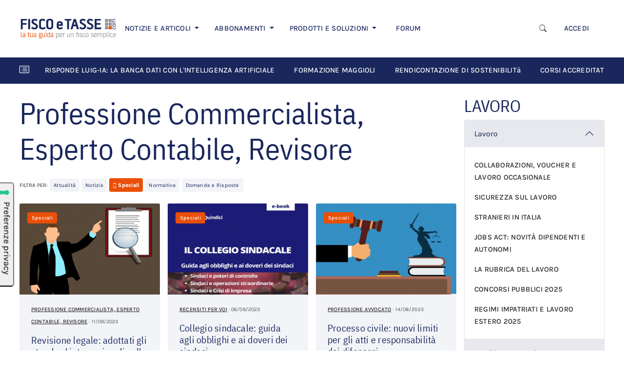

--- FILE ---
content_type: text/html; charset=UTF-8
request_url: https://www.fiscoetasse.com/tag/professione_commercialisti_ed_esperti_contabili/tipo/speciali?pagina=5
body_size: 15663
content:
<!DOCTYPE html>

<html lang="it">
<head>
        <!-- Inizio informativa di consenso dei cookie Iubenda per www.fiscoetasse.com -->
    <script type="text/javascript">
        var _iub = _iub || [];
        _iub.csConfiguration = {"askConsentAtCookiePolicyUpdate":true,"cookiePolicyInOtherWindow":true,"enableTcf":true,"floatingPreferencesButtonDisplay":"anchored-center-left","googleAdditionalConsentMode":true,"perPurposeConsent":true,"reloadOnConsent":true,"siteId":3210608,"tcfPurposes":{"2":"consent_only","7":"consent_only","8":"consent_only","9":"consent_only","10":"consent_only","11":"consent_only"},"whitelabel":false,"cookiePolicyId":36877967,"lang":"it","i18n":{"it":{"banner":{"title":"Informazioni sui cookies","dynamic":{"body":"Noi e terze parti selezionate utilizziamo cookie o tecnologie simili per finalità tecniche e, con il tuo consenso, anche per altre finalità come specificato nella <a href=\"https://www.fiscoetasse.com/informativa-sui-cookies\" target=\"_blank\"> cookie policy</a>.\n</br>\nPer quanto riguarda la pubblicità, noi e terze parti selezionate potremmo utilizzare dati di geolocalizzazione precisi e fare una scansione attiva delle caratteristiche del dispositivo ai fini dell’identificazione, al fine di archiviare e/o accedere a informazioni su un dispositivo e trattare dati personali come i tuoi dati di utilizzo, per le seguenti finalità pubblicitarie: annunci e contenuti personalizzati, valutazione degli annunci e del contenuto, osservazioni del pubblico e sviluppo di prodotti.\n</br>\nPuoi liberamente prestare o revocare il tuo consenso:\n<ul>\n<li>cliccando sul tasto \"Accetta tutti i Cookies\" acconsenti all'utilizzo di tutti i cookie, compresi quelli di profilazione anche delle terze parti;</li>\n<li>cliccando su \"Configura Preferenze\" puoi gestire liberamente le tue preferenze, selezionando le finalità e le terze parti.</li>\n</ul>\nChiudendo il banner cliccando sulla “X” saranno attivati i soli cookie tecnici necessari al corretto funzionamento del sito."}}}},"cookiePolicyUrl":"https://www.fiscoetasse.com/informativa-sui-cookies","floatingPreferencesButtonCaption":true, "banner":{ "acceptButtonColor":"#0073CE","acceptButtonDisplay":true,"backgroundColor":"#FFFFFF","backgroundOverlay":true,"closeButtonRejects":true,"customizeButtonColor":"#0073CE","customizeButtonDisplay":true,"explicitWithdrawal":true,"listPurposes":true,"linksColor":"#000000","position":"float-bottom-center","textColor":"#000000","acceptButtonCaption":"Accetta tutti i cookies","customizeButtonCaption":"Configura preferenze" }};
    </script>
    <script type="text/javascript" src="//cs.iubenda.com/sync/3210608.js"></script>
    <script type="text/javascript" src="//cdn.iubenda.com/cs/tcf/stub-v2.js"></script>
    <script type="text/javascript" src="//cdn.iubenda.com/cs/tcf/safe-tcf-v2.js"></script>
    <script type="text/javascript" src="//cdn.iubenda.com/cs/iubenda_cs.js" charset="UTF-8" async></script>
    <!-- Fine informativa di consenso dei cookie Iubenda per www.fiscoetasse.com -->
    
    <meta http-equiv="Content-Type" content="text/html; charset=utf-8"/>
    <meta name="viewport" content="width=device-width, initial-scale=1.0"/>
    <meta http-equiv="X-UA-Compatible" content="IE=edge"/>

    <title>Professione Commercialista, Esperto Contabile, Revisore - FISCOeTASSE.com </title>
    <meta name="description" content=""/>

    
    <meta name="og:title" content="Professione Commercialista, Esperto Contabile, Revisore"/>
    <meta property="og:title" content="Professione Commercialista, Esperto Contabile, Revisore"/>

    <meta name="og:description" content=""/>
    <meta property="og:description" content=""/>

    <meta name="twitter:title" content="Professione Commercialista, Esperto Contabile, Revisore"/>
    <meta name="twitter:description" content=""/>

    <meta property="og:image" content="https://cdn.fiscoetasse.com/images/og_image_version_one.png"/>
    <meta property="og:image" content="https://cdn.fiscoetasse.com/images/og_image_version_two.png"/>
    <meta property="og:image" content="https://cdn.fiscoetasse.com/img/og/2.jpg"/>
    <meta property="og:image" content="https://cdn.fiscoetasse.com/img/og/3.jpg"/>
    <meta property="og:image" content="https://cdn.fiscoetasse.com/img/og/4.jpg"/>

    <meta property="og:locale" content="it_IT"/>
    <meta property="og:type" content="article"/>
    <meta property="og:site_name" content="Fisco e Tasse"/>
    <meta name="twitter:site" content="@fiscoetasse"/>
    <meta name="twitter:domain" content="Fisco e Tasse"/>
    <meta name="twitter:creator" content="@fiscoetasse"/>

    <meta name="og:url" content="https://www.fiscoetasse.com/tag/professione_commercialisti_ed_esperti_contabili"/>
    <meta property="og:url" content="https://www.fiscoetasse.com/tag/professione_commercialisti_ed_esperti_contabili"/>

    <meta name="language" content="it"/>
    <meta name="robots" content="index,follow"/>

    <link rel="canonical" href="https://www.fiscoetasse.com/tag/professione_commercialisti_ed_esperti_contabili">
    <link rel="shortcut icon" href="https://cdn.fiscoetasse.com/img/portale/icons/favicon.ico">

    <script src="/js/app.js?id=f60ae90c17e000a174f2"></script>
    <link href="/css/app.css?id=05f78b53fa531bbbcca8" rel="stylesheet" type="text/css">

    <script src='https://platform-api.sharethis.com/js/sharethis.js#property=5c6e88211ef90f001147ad15&product=inline-share-buttons'
            async='async'></script>

    <link href="https://www.fiscoetasse.com/css/vendor/froala_styles.min.css" rel="stylesheet" type="text/css"/>

    <link href="https://pubblicita.draft.it/skin-adv.css" rel="stylesheet" type="text/css">

            <link rel="dns-prefetch" href="//exmarketplace.com">
        <link rel="preconnect" href="//cdn.exmarketplace.com">
        <link rel="preconnect" href="//securepubads.g.doubleclick.net">
        <link rel='preconnect' href='https://imasdk.googleapis.com'>
        <link rel='dns-prefetch' href='https://imasdk.googleapis.com'>
        <link rel='stylesheet' href='https://cdn.exmarketplace.com/bidder/video_update/vcfg_minified_start_opt.css'/>
        <link rel='stylesheet' href='https://cdnjs.cloudflare.com/ajax/libs/font-awesome/4.7.0/css/font-awesome.min.css'/>
        <script async src="https://securepubads.g.doubleclick.net/tag/js/gpt.js"></script>
        <script async src="https://cdn.exmarketplace.com/bidder/fiscoetasse/fiscoetasse.dfp.min.js"></script>
        <script async src='https://imasdk.googleapis.com/js/sdkloader/ima3.js'></script>
        <script async src='https://cdn.exmarketplace.com/bidder/video_update/vcfg_minified.js'></script>
        <script async src='https://cdn.exmarketplace.com/bidder/fiscoetasse/fiscoetasse_video_v2.js'></script>
    


    <style>[wire\:loading], [wire\:loading\.delay], [wire\:loading\.inline-block], [wire\:loading\.inline], [wire\:loading\.block], [wire\:loading\.flex], [wire\:loading\.table], [wire\:loading\.grid] {display: none;}[wire\:offline] {display: none;}[wire\:dirty]:not(textarea):not(input):not(select) {display: none;}input:-webkit-autofill, select:-webkit-autofill, textarea:-webkit-autofill {animation-duration: 50000s;animation-name: livewireautofill;}@keyframes livewireautofill { from {} }</style>
</head>
<body>
<script src="/livewire/livewire.js?id=e6704f81026a73a52725" data-turbo-eval="false" data-turbolinks-eval="false"></script><script data-turbo-eval="false" data-turbolinks-eval="false">window.livewire = new Livewire();window.Livewire = window.livewire;window.livewire_app_url = '';window.livewire_token = 'XSwcKJ3VgZyTAFekY2BhXpyUpP7IszKPHUxjm2zT';window.deferLoadingAlpine = function (callback) {window.addEventListener('livewire:load', function () {callback();});};let started = false;window.addEventListener('alpine:initializing', () => {if (! started) {window.livewire.start();started = true;}});document.addEventListener("DOMContentLoaded", function () {if (! started) {window.livewire.start();started = true;}});</script>

    <div class="">
    <!-- skin -->
    <div class="gptslot" data-adunitid="16"></div>
</div>
    <div class="bdsBackgroundColor">
    <div class="container">
        <div class="col-md-12 d-none d-sm-none d-md-none d-lg-block text-center" id="banner728">
            <div>
                <!-- Tag for MAGGIOLI - FISCOETASSE - MASTHEAD placement -->
                <div class="gptslot" data-adunitid="0"></div>
            </div>
        </div>
    </div>
</div>

<div id="page">

    <!-- Main navbar Desktop-->
<section class="d-none d-lg-block">
    <div class="container-xl bg-white py-lg-4">
        <nav class="navbar navbar-expand-lg navbar-light ">
            <a href="/" class="navbar-brand me-1 me-lg-2 me-xl-3" title="FISCOeTASSE.com">
                <img src="https://cdn.fiscoetasse.com/images/fiscoetasse_logo_hd.png"
                     class="img-fluid max-width-m-logo min-width-m-logo">
            </a>
            <div class="d-flex align-items-center d-lg-none">
                <a class="navbar-toggler border-0 me-3" data-bs-toggle="collapse"
                   href="#searchform" role="button"
                   aria-expanded="false" aria-controls="searchform">
                    <i class="bi bi-search display-6"></i>
                </a>

                <button class="navbar-toggler border-0 p-0" type="button" data-bs-toggle="collapse"
                        data-bs-target="#navbarScroll" aria-controls="navbarScroll" aria-expanded="false"
                        aria-label="Toggle navigation">
                    <i class="bi bi-list display-4"></i>
                </button>
            </div>

            <div class="collapse mt-3 col-12" id="searchform">
                <form name="search" action="/risultati" method="get">
                    <div class="input-group">
                        <input
                            name="q" id="q-mobile"
                            class="form-control border-end-0 border"
                            placeholder=" Cerca "
                            type="text" value="">
                        <span class="input-group-append">
                            <button
                                class="btn btn-outline-secondary bg-white border-start-0 border-bottom-0 border ms-n5"
                                type="submit">
                            <i class="fa fa-search"></i>
                            </button>
                        </span>
                    </div>
                </form>
            </div>


            <div class="collapse navbar-collapse" id="navbarScroll">
                <ul class="navbar-nav me-auto my-2 my-lg-0 mt-3 mt-lg-0 navbar-nav-scroll d-flex align-items-lg-center d-none d-lg-flex">
                    <li class="nav-item dropdown">
                        <a class="nav-link dropdown-toggle pe-md-3 pe-lg-3 pe-xl-4  "
                           href="#" id="d-notizie"
                           role="button"
                           data-bs-toggle="dropdown" aria-expanded="false">
                            NOTIZIE E ARTICOLI
                        </a>
                        <ul class="dropdown-menu border-0 border-top rounded-0"
                            aria-labelledby="d-notizie">
                            <li>
                                <a title="Ultimi articoli" class="dropdown-item link-notizie-e-articoli"
                                   href="/articoli/lista">
                                    ULTIMI ARTICOLI
                                </a>
                            </li>
                                                            <li>
                                    <a title="FISCO" class="dropdown-item link-notizie-e-articoli"
                                       href="https://www.fiscoetasse.com/canale/fisco">
                                        FISCO
                                    </a>
                                </li>
                                                            <li>
                                    <a title="DIRITTO" class="dropdown-item link-notizie-e-articoli"
                                       href="https://www.fiscoetasse.com/canale/diritto">
                                        DIRITTO
                                    </a>
                                </li>
                                                            <li>
                                    <a title="CONTABILITÀ" class="dropdown-item link-notizie-e-articoli"
                                       href="https://www.fiscoetasse.com/canale/contabilita">
                                        CONTABILITÀ
                                    </a>
                                </li>
                                                            <li>
                                    <a title="LAVORO" class="dropdown-item link-notizie-e-articoli"
                                       href="https://www.fiscoetasse.com/canale/lavoro">
                                        LAVORO
                                    </a>
                                </li>
                                                            <li>
                                    <a title="NORME" class="dropdown-item link-notizie-e-articoli"
                                       href="https://www.fiscoetasse.com/canale/normativa">
                                        NORME
                                    </a>
                                </li>
                                                            <li>
                                    <a title="PMI" class="dropdown-item link-notizie-e-articoli"
                                       href="https://www.fiscoetasse.com/canale/pmi">
                                        PMI
                                    </a>
                                </li>
                                                    </ul>
                    </li>

                    <li class="nav-item dropdown">
                        <a class="nav-link dropdown-toggle ps-3 pe-md-3 pe-lg-3 pe-xl-4" href="#" id="d-abbonamenti"
                           role="button"
                           data-bs-toggle="dropdown" aria-expanded="false">
                            ABBONAMENTI
                        </a>
                        <!-- TODO lasciare solo border top -->

                        <ul class="dropdown-menu border-0 border-top rounded-0 mt-0"
                            aria-labelledby="d-abbonamenti">
                            <li>
                                <a title="Catalogo abbonamenti" class="dropdown-item link-abbonamenti"
                                   href="https://www.fiscoetasse.com/abbonamenti/">
                                    CATALOGO ABBONAMENTI
                                </a>
                            </li>
                            <li>
                                <a title="Circolare del giorno" class="dropdown-item link-abbonamenti"
                                   href="https://www.fiscoetasse.com/abbonamenti/abbonamento/28954-abbonamento-circolare-del-giorno.html">
                                    CIRCOLARE DEL GIORNO
                                </a>
                            </li>
                            <li>
                                <a title="Mini Master revisori legali" class="dropdown-item"
                                   href="https://www.fiscoetasse.com/abbonamenti/#VideoCorsi_Online link-abbonamenti">
                                    MINI-MASTER REVISORI LEGALI
                                </a>
                            </li>
                            <li>
                                <a title="Banca dati utility" class="dropdown-item link-abbonamenti"
                                   href="https://www.fiscoetasse.com/abbonamenti/abbonamento/43051-banca-dati-utility.html">
                                    BANCA DATI UTILITY
                                </a>
                            </li>
                        </ul>
                    </li>

                    <li class="nav-item dropdown">
                        <a class="nav-link dropdown-toggle ps-3 pe-md-3 pe-lg-3 pe-xl-4 " href="#" id="d-prodotti"
                           role="button"
                           data-bs-toggle="dropdown" aria-expanded="false">
                            PRODOTTI E SOLUZIONI
                        </a>
                        <!-- TODO lasciare solo border top -->
                        <ul class="dropdown-menu border-0 border-top rounded-0 mt-0"
                            aria-labelledby="d-prodotti">
                            <li>
                                <a class="dropdown-item link-prodotti-e-soluzioni" href="https://www.fiscoetasse.com/BusinessCenter/" title="Catalogo prodotti">CATALOGO
                                    PRODOTTI</a>
                            </li>
                            <li>
                                <a class="dropdown-item link-prodotti-e-soluzioni" href="https://www.fiscoetasse.com/sitecenter/" title="Sito web commecialisti">SITO WEB
                                    COMMERCIALISTI</a>
                            </li>
                            <li>
                                <a class="dropdown-item link-prodotti-e-soluzioni" href="https://www.fiscoetasse.com/BusinessCenter/ebook" title="E-book">E-BOOK</a>
                            </li>
                            <li>
                                <a class="dropdown-item link-prodotti-e-soluzioni" href="https://www.fiscoetasse.com/BusinessCenter/Visure-On-Line.html" title="Visure">VISURE</a>
                            </li>
                        </ul>
                    </li>

                    <li class="nav-item ps-3 pe-md-3 pe-lg-3 pe-xl-4">
                        <a class="nav-link link-forum" href="https://www.fiscoetasse.com/forum" title="Forum di Fiscoetasse.com">FORUM</a>
                    </li>











                </ul>

                <div class="me-4">
                    <ul class="navbar-nav me-auto my-2 my-lg-0 mt-3 mt-lg-0 navbar-nav-scroll d-flex align-items-lg-center d-none d-lg-flex">
                        <!-- Desktop search toggle -->
                        <div class="d-none d-lg-flex d-flex align-items-center">
                            <button class="btn border-0 me-3" type="button" data-bs-toggle="collapse"
                                    data-bs-target="#searchformDesktop" aria-expanded="false"
                                    aria-controls="searchformDesktop" aria-label="Apri ricerca">
                                <i class="bi bi-search" style="font-size: 0.9375rem"></i>
                            </button>
                        </div>

                                                    <li class="nav-item">
                                <a class="nav-link" href="https://www.fiscoetasse.com/login" title="Accedi">ACCEDI</a>
                            </li>
                                            </ul>
                </div>

            </div>

        </nav>
    </div>
</section>

<!-- Desktop search form -->
<div class="d-none d-lg-block">
    <div class="collapse " id="searchformDesktop">
        <div class="container-xl py-3 border-top bg-light">
            <div class="row align-items-center">
                <div class="col-xl-3 col-lg-2">
                    <!-- Spazio vuoto per bilanciare -->
                </div>

                <div class="col-xl-6 col-lg-8">
                    <form name="search" action="/risultati" method="get">
                        <div class="input-group">
                            <input name="q" id="q" class="form-control bg-white" placeholder="Cosa stai cercando?" type="text" value="" autofocus>
                            <button class="btn btn btn-secondary p-2 link-focus-product" type="submit">
                                                                    Cerca
                                    <i class="fa fa-search ms-1"></i>
                                                            </button>
                        </div>
                    </form>
                </div>

                <div class="col-xl-3 col-lg-2 text-end">
                <span class="text-muted" style="cursor: pointer; font-size: 1.5rem;" data-bs-toggle="collapse" data-bs-target="#searchformDesktop" aria-expanded="true" aria-controls="searchformDesktop" aria-label="Chiudi ricerca">
                    &times;
                </span>
                </div>
            </div>
        </div>
    </div>
</div>
<script>
    document.addEventListener('DOMContentLoaded', function () {
        // Seleziona i form di ricerca (mobile e desktop)
        const forms = document.querySelectorAll('#searchform form, #searchformDesktop form');

        forms.forEach(form => {
            form.addEventListener('submit', function () {
                const btn = form.querySelector('button[type="submit"]');
                if (!btn || btn.disabled) return;

                // Disabilita il pulsante
                btn.disabled = true;
                // Cambia la classe del bottone
                btn.classList.remove('btn-secondary');
                btn.classList.add('btn-outline-secondary');

                // Se lo spinner non esiste già, lo aggiunge a destra
                if (!btn.querySelector('.spinner-border')) {
                    const spinner = document.createElement('span');
                    spinner.classList.add('spinner-border', 'spinner-border-sm', 'ms-2');
                    spinner.setAttribute('role', 'status');
                    spinner.setAttribute('aria-hidden', 'true');
                    btn.appendChild(spinner);
                }
            });
        });
    });
</script>
<!-- End main navbar desktop-->

<!-- Main navbar Mobile/Tablet-->
<section class="d-block d-lg-none">
    <div class="container-xl bg-white pt-3 mt-4 mb-5">
        <nav class="navbar navbar-expand-lg navbar-light fixed-top bg-white p-3">
            <a href="/" class="navbar-brand me-1 me-lg-2 me-xl-4" title="FISCOeTASSE.com">
                <img src="https://cdn.fiscoetasse.com/images/fiscoetasse_logo_hd.png"
                     class="img-fluid max-width-m-logo">
            </a>
            <div class="d-flex align-items-center d-lg-none">
                <a class="navbar-toggler border-0 me-3" data-bs-toggle="collapse"
                   href="#searchform" role="button"
                   aria-expanded="false" aria-controls="searchform">
                    <i class="bi bi-search display-6"></i>
                </a>

                <button class="navbar-toggler border-0 p-0" type="button" data-bs-toggle="collapse"
                        data-bs-target="#navbarScroll-mobile" aria-controls="navbarScroll-mobile" aria-expanded="false"
                        aria-label="Toggle navigation">
                    <i class="bi bi-list display-4"></i>
                </button>
            </div>

            <div class="collapse mt-3 col-12" id="searchform">
                <form name="search" action="/risultati" method="get">
                    <div class="input-group">
                        <input
                            name="q" id="q-mobile"
                            class="form-control border-end-0 border"
                            placeholder="Cerca articolo"
                            type="text" value="">
                        <span class="input-group-append">
                            <button
                                class="btn btn-outline-secondary bg-white border-start-0 border-bottom-0 border ms-n5"
                                type="submit">
                            <i class="fa fa-search"></i>
                            </button>
                        </span>
                    </div>
                </form>
            </div>


            <div class="collapse navbar-collapse" id="navbarScroll-mobile">

                <!-- Mobile navbar -->
                <div class="accordion d-lg-none mt-3" id="navbar-mobile">
                    <div class="accordion-item border-0">
                        <h4 class="accordion-header " id="m-notizie">
                            <a class="accordion-button d-block border-0 bg-white ps-0 text-decoration-none pb-3"
                               data-bs-toggle="collapse" data-bs-target="#collapseOne"
                               aria-expanded="true" aria-controls="collapseOne">
                                <span
                                    class="ps-2 d-inline h4 text-primary d-inline-block d-md-none">Notizie e Articoli</span>
                                <span
                                    class="ps-2 d-inline h3 text-primary d-none d-md-inline-flex">Notizie e Articoli</span>
                            </a>
                        </h4>
                        <div id="collapseOne" class="accordion-collapse collapse show ps-2"
                             aria-labelledby="m-notizie"
                             data-bs-parent="#navbar-mobile">
                            <div class="accordion-body pt-0">
                                <ul class="list-group">
                                    <li class="list-group-item border-0 ps-0 ">
                                        <a title="Ultimi articoli" class="link-dark text-decoration-none"
                                           href="/articoli/lista">
                                            ULTIMI ARTICOLI
                                        </a>
                                    </li>
                                                                            <li class="list-group-item border-0 ps-0 ">
                                            <a title="FISCO" class="link-dark text-decoration-none"
                                               href="https://www.fiscoetasse.com/canale/fisco">
                                                FISCO
                                            </a>
                                        </li>
                                                                            <li class="list-group-item border-0 ps-0 ">
                                            <a title="DIRITTO" class="link-dark text-decoration-none"
                                               href="https://www.fiscoetasse.com/canale/diritto">
                                                DIRITTO
                                            </a>
                                        </li>
                                                                            <li class="list-group-item border-0 ps-0 ">
                                            <a title="CONTABILITÀ" class="link-dark text-decoration-none"
                                               href="https://www.fiscoetasse.com/canale/contabilita">
                                                CONTABILITÀ
                                            </a>
                                        </li>
                                                                            <li class="list-group-item border-0 ps-0 ">
                                            <a title="LAVORO" class="link-dark text-decoration-none"
                                               href="https://www.fiscoetasse.com/canale/lavoro">
                                                LAVORO
                                            </a>
                                        </li>
                                                                            <li class="list-group-item border-0 ps-0 ">
                                            <a title="NORME" class="link-dark text-decoration-none"
                                               href="https://www.fiscoetasse.com/canale/normativa">
                                                NORME
                                            </a>
                                        </li>
                                                                            <li class="list-group-item border-0 ps-0 ">
                                            <a title="PMI" class="link-dark text-decoration-none"
                                               href="https://www.fiscoetasse.com/canale/pmi">
                                                PMI
                                            </a>
                                        </li>
                                    
                                </ul>
                            </div>
                        </div>
                    </div>
                    <div class="accordion-item border-0 mb-3">
                        <h4 class="accordion-header" id="heading-abbonamenti">
                            <a class="accordion-button d-inline border-0 bg-white ps-0 text-decoration-none pb-3 collapsed"
                               data-bs-toggle="collapse" data-bs-target="#collapseTwo"
                               aria-expanded="false" aria-controls="collapseTwo">
                                <span class="ps-2 d-inline h4 text-primary d-inline-block d-md-none">Abbonamenti</span>
                                <span class="ps-2 d-inline h3 text-primary d-none d-md-inline-flex">Abbonamenti</span>
                            </a>
                        </h4>
                        <div id="collapseTwo" class="accordion-collapse collapse ps-2"
                             aria-labelledby="heading-abbonamenti"
                             data-bs-parent="#navbar-mobile">
                            <div class="accordion-body pt-2">
                                <ul class="list-group">
                                    <li class="list-group-item border-0 ps-0 ">
                                        <a title="Catalogo abbonamenti" class="link-dark text-decoration-none"
                                           href="https://www.fiscoetasse.com/abbonamenti/">
                                            CATALOGO ABBONAMENTI
                                        </a>
                                    </li>
                                    <li class="list-group-item border-0 ps-0 ">
                                        <a title="Circolare del giorno" class="link-dark text-decoration-none"
                                           href="https://www.fiscoetasse.com/abbonamenti/abbonamento/28954-abbonamento-circolare-del-giorno.html">
                                            CIRCOLARE DEL GIORNO
                                        </a>
                                    </li>
                                    <li class="list-group-item border-0 ps-0 ">
                                        <a title="Mini Master revisori legali" class="link-dark text-decoration-none"
                                           href="https://www.fiscoetasse.com/abbonamenti/#VideoCorsi_Online">
                                            MINI-MASTER REVISORI LEGALI
                                        </a>
                                    </li>
                                    <li class="list-group-item border-0 ps-0 ">
                                        <a title="Banca dati utility" class="link-dark text-decoration-none"
                                           href="https://www.fiscoetasse.com/abbonamenti/abbonamento/43051-banca-dati-utility.html">
                                            BANCA DATI UTILITY
                                        </a>
                                    </li>
                                </ul>
                            </div>
                        </div>
                    </div>
                    <div class="accordion-item border-0">
                        <h4 class="accordion-header" id="heading-prodotti">
                            <a class="accordion-button d-inline border-0 bg-white ps-0 text-decoration-none pb-3 collapsed"
                               data-bs-toggle="collapse" data-bs-target="#collapseThree"
                               aria-expanded="false" aria-controls="collapseThree">
                                <span class="ps-2 d-inline h4 text-primary d-inline-block d-md-none">Prodotti e
                                    Soluzioni</span>
                                <span class="ps-2 d-inline h3 text-primary d-none d-md-inline-flex">Prodotti e
                                    Soluzioni</span>

                            </a>
                        </h4>
                        <div id="collapseThree" class="accordion-collapse collapse ps-2"
                             aria-labelledby="heading-prodotti"
                             data-bs-parent="#navbar-mobile">
                            <div class="accordion-body pt-2">
                                <ul class="list-group">
                                    <li class="list-group-item border-0 ps-0 ">
                                        <a class="link-dark text-decoration-none" href="https://www.fiscoetasse.com/BusinessCenter/"
                                           title="Catalogo prodotti">CATALOGO
                                            PRODOTTI</a>
                                    </li>
                                    <li class="list-group-item border-0 ps-0 ">
                                        <a class="link-dark text-decoration-none" href="https://www.fiscoetasse.com/sitecenter/"
                                           title="Sito web commecialisti">SITO WEB
                                            COMMERCIALISTI</a>
                                    </li>
                                    <li class="list-group-item border-0 ps-0 ">
                                        <a class="link-dark text-decoration-none" href="https://www.fiscoetasse.com/BusinessCenter/ebook"
                                           title="E-book">E-BOOK</a>
                                    </li>
                                    <li class="list-group-item border-0 ps-0 ">
                                        <a class="link-dark text-decoration-none"
                                           href="https://www.fiscoetasse.com/BusinessCenter/Visure-On-Line.html"
                                           title="Visure">VISURE</a>
                                    </li>
                                </ul>
                            </div>
                        </div>
                    </div>
                    <hr/>
                    <div class="accordion-item border-0">
                        <h4 class="accordion-header" id="m-fisco">
                            <a href="https://www.fiscoetasse.com/forum/" class="ps-1 d-block border-0 bg-white ps-0 text-decoration-none">
                                <span class="ps-4 d-inline h4 text-primary d-inline-block d-md-none">Fisco Forum</span>
                                <span class="ps-4 d-inline h3 text-primary d-none d-md-inline-flex">Fisco Forum</span>
                            </a>
                        </h4>
                    </div>
                    <div class="accordion-item border-0">
                                                    <h4 class="accordion-header" id="m-accedi">
                                <a class="ps-1 d-inline border-0 bg-white ps-0 text-decoration-none pb-3"
                                   href="https://www.fiscoetasse.com/login">
                                    <span class="ps-4 d-inline h4 text-primary d-inline-block d-md-none">Accedi</span>
                                    <span class="ps-4 d-inline h3 text-primary d-md-inline-flex d-none">Accedi</span>
                                </a>
                            </h4>
                        
                    </div>
                </div>
                <!-- end mobile navbar -->
            </div>

        </nav>
    </div>
</section>
<!-- End main navbar mobile/tabled-->

<!-- Horizontal scroll navbar -->
<section id="horizontal-scroll-navbar">
    <div class="container-xl bg-primary">
        <div class="row d-flex align-items-center">
            <div class="col-md-12">
                <nav class="navbar navbar-expand-lg navbar-dark flex-nowrap">
                    <i class="bi bi-card-list navbar-brand"></i>
                    <div class="nav text-nowrap flex-nowrap overflow-auto" id="nav-tab-scroll" role="tablist">

                                                    <a href="https://www.fiscoetasse.com/le_risposte_della_banca_dati_fiscoetasse_con_intelligenza_artificiale"
                               class="nav-item nav-link active text-white pe-0 me-4 navbar-dossier"
                               title="Risponde Luig-IA: la banca dati con l'intelligenza artificiale">RISPONDE LUIG-IA: LA BANCA DATI CON L'INTELLIGENZA ARTIFICIALE </a>
                                                    <a href="https://www.fiscoetasse.com/corsi-formazione-maggioli-fiscoetasse"
                               class="nav-item nav-link active text-white pe-0 me-4 navbar-dossier"
                               title="Formazione Maggioli">FORMAZIONE MAGGIOLI </a>
                                                    <a href="https://www.fiscoetasse.com/Rendicontazione_non_Finanziaria"
                               class="nav-item nav-link active text-white pe-0 me-4 navbar-dossier"
                               title="Rendicontazione di Sostenibilità">RENDICONTAZIONE DI SOSTENIBILITà </a>
                                                    <a href="https://www.fiscoetasse.com/corsi_accreditati_commercialisti"
                               class="nav-item nav-link active text-white pe-0 me-4 navbar-dossier"
                               title="Corsi accreditati Commercialisti e Revisori Legali">CORSI ACCREDITATI COMMERCIALISTI E REVISORI LEGALI </a>
                                            </div>
                </nav>
            </div>


















        </div>
    </div>








</section>
<!-- End horizontal scroll navbar -->

<!-- Scroll fixed navbar -->
<section id="navbar-scrolldown" class="d-block navbar-fixed-top position-fixed">
    <div class="container-xl px-0 d-none d-lg-block">
        <nav class="navbar navbar-expand-lg navbar-light bg-white px-lg-4 py-lg-3 px-xl-0">

            <a href="/" class="navbar-brand" title="FISCOeTASSE.com">
                <img src="https://cdn.fiscoetasse.com/resize/original/images/fiscoetasse_logo_hd.png" class="img-fluid"
                     style="max-width: 150px">
            </a>

            <div class="collapse navbar-collapse" id="navbarText">
                <ul class="navbar-nav me-auto my-2 my-lg-0 navbar-nav-scroll d-flex align-items-center text-nowrap"
                    style="--bs-scroll-height: 100px;">
                    <li class="nav-item">
                        <a title="Ultimi articoli" class="nav-link pe-md-3 pe-lg-4 pe-xxl-5 link-scroll-fixed-navbar"
                           href="/articoli/lista">
                            ULTIMI ARTICOLI
                        </a>
                    </li>

                    <li class="nav-item">
                        <a title="Prodotti" class="nav-link pe-md-3 pe-lg-4 pe-xxl-5 link-scroll-fixed-navbar"
                           href="/abbonamenti/">
                            ABBONAMENTI
                        </a>
                    </li>

                    <li class="nav-item">
                        <a title="Prodotti" class="nav-link pe-md-3 pe-lg-4 pe-xxl-5 link-scroll-fixed-navbar"
                           href="/BusinessCenter/">
                            PRODOTTI
                        </a>
                    </li>

                    <li class="nav-item">
                        <a title="Prodotti" class="nav-link pe-md-3 pe-lg-4 pe-xxl-5 link-scroll-fixed-navbar"
                           href="/sitecenter/">
                            SITO WEB COMMERCIALISTI
                        </a>
                    </li>

                    <li class="nav-item">
                        <a title="Prodotti" class="nav-link pe-md-3 pe-lg-4 pe-xxl-5 link-scroll-fixed-navbar"
                           href="/forum/">
                            FORUM
                        </a>
                    </li>
                </ul>
                <span class="me-4">
                                            <span class="nav-item">
                            <a class="nav-link link-scroll-fixed-navbar" href="https://www.fiscoetasse.com/login" title="Accedi">ACCEDI</a>
                        </span>
                                      </span>
            </div>
        </nav>
    </div>
</section>
<!-- End slide down bar -->

    <section id="in-evidenza">
    <div class="container-xl bg-light py-4 d-none d-xxl-block">
        <div class="row">
            <div class="col-md-12">
                <div class="d-inline-block pe-3"><h4 class="text-primary">In evidenza</h4></div>
                <div class="d-sm-inline-block "><a href="https://www.fiscoetasse.com/BusinessCenter" class="d-sm-inline-block link-scopri-promozioni"
                                                   title="Scopri tutte le promozioni">SCOPRI TUTTE LE PROMOZIONI</a>
                </div>
            </div>
        </div>
        <div class="row mt-3">
            
                <div class="col-lg-3">
                    <div class="card card-body bg-white rounded-3 pt-4 border-0 h-100">
                                                    <p class="card-subtitle mb-2 fw-normal">
                                <a class="link-dark small disabled pe-none">E Book</a>
                            </p>
                                                <a href="https://www.fiscoetasse.com/BusinessCenter/scheda/52527-il-commercialista-e-l-intelligenza-artificiale-ebook.html" title="Il commercialista e l&#039;Intelligenza artificiale | eBook" class="text-decoration-none h-100 mb-2 link-focus-product">
                            <span class="card-title h5 ls-normal" style="line-height: 1.05;">Il commercialista e l&#039;Intelligenza artificiale | eBook</span>
                        </a>
                        <div class="row d-flex align-items-end">
                            <div class="col-md-6 mb-1">
                                <p class="card-text h3 text-primary">19,90<span class="fs-14">€ + IVA</span></p>
                            </div>
                            <div class="col-md-3">
                                <span class="badge bg-light text-primary fw-normal p-2">IN SCONTO</span>
                                <nobr>
                                    <span class="text-decoration-line-through fw-normal"
                                      style="font-size: 23px;opacity: 0.5;font-stretch: normal;font-style: normal;line-height: 1.17;">
                                        20,90
                                        <span class="fs-14">€</span>
                                </nobr>
                                 </span>
                            </div>
                            <div class="col-md-2">
                                <a href="https://www.fiscoetasse.com/BusinessCenter/scheda/52527-il-commercialista-e-l-intelligenza-artificiale-ebook.html" class="btn btn-secondary p-2 link-focus-product">
                                    <i class="bi bi-cart-plus display-6"></i>
                                </a>
                            </div>
                        </div>
                    </div>
                </div>
            
                <div class="col-lg-3">
                    <div class="card card-body bg-white rounded-3 pt-4 border-0 h-100">
                                                    <p class="card-subtitle mb-2 fw-normal">
                                <a class="link-dark small disabled pe-none">Corsi commercialista telematico</a>
                            </p>
                                                <a href="https://www.fiscoetasse.com/BusinessCenter/scheda/52523-il-quadro-rw-e-la-gestione-delle-lettere-di-compliance.html" title="Il Quadro RW e la gestione delle lettere di compliance" class="text-decoration-none h-100 mb-2 link-focus-product">
                            <span class="card-title h5 ls-normal" style="line-height: 1.05;">Il Quadro RW e la gestione delle lettere di compliance</span>
                        </a>
                        <div class="row d-flex align-items-end">
                            <div class="col-md-6 mb-1">
                                <p class="card-text h3 text-primary">199,00<span class="fs-14">€ + IVA</span></p>
                            </div>
                            <div class="col-md-3">
                                <span class="badge bg-light text-primary fw-normal p-2">IN SCONTO</span>
                                <nobr>
                                    <span class="text-decoration-line-through fw-normal"
                                      style="font-size: 23px;opacity: 0.5;font-stretch: normal;font-style: normal;line-height: 1.17;">
                                        249,00
                                        <span class="fs-14">€</span>
                                </nobr>
                                 </span>
                            </div>
                            <div class="col-md-2">
                                <a href="https://www.fiscoetasse.com/BusinessCenter/scheda/52523-il-quadro-rw-e-la-gestione-delle-lettere-di-compliance.html" class="btn btn-secondary p-2 link-focus-product">
                                    <i class="bi bi-cart-plus display-6"></i>
                                </a>
                            </div>
                        </div>
                    </div>
                </div>
            
                <div class="col-lg-3">
                    <div class="card card-body bg-white rounded-3 pt-4 border-0 h-100">
                                                    <p class="card-subtitle mb-2 fw-normal">
                                <a class="link-dark small disabled pe-none">Corsi commercialista telematico</a>
                            </p>
                                                <a href="https://www.fiscoetasse.com/BusinessCenter/scheda/52521-redditi-esteri-e-monitoraggio-in-dichiarazione-redditi.html" title="Redditi esteri e monitoraggio in dichiarazione redditi" class="text-decoration-none h-100 mb-2 link-focus-product">
                            <span class="card-title h5 ls-normal" style="line-height: 1.05;">Redditi esteri e monitoraggio in dichiarazione redditi</span>
                        </a>
                        <div class="row d-flex align-items-end">
                            <div class="col-md-6 mb-1">
                                <p class="card-text h3 text-primary">199,00<span class="fs-14">€ + IVA</span></p>
                            </div>
                            <div class="col-md-3">
                                <span class="badge bg-light text-primary fw-normal p-2">IN SCONTO</span>
                                <nobr>
                                    <span class="text-decoration-line-through fw-normal"
                                      style="font-size: 23px;opacity: 0.5;font-stretch: normal;font-style: normal;line-height: 1.17;">
                                        249,00
                                        <span class="fs-14">€</span>
                                </nobr>
                                 </span>
                            </div>
                            <div class="col-md-2">
                                <a href="https://www.fiscoetasse.com/BusinessCenter/scheda/52521-redditi-esteri-e-monitoraggio-in-dichiarazione-redditi.html" class="btn btn-secondary p-2 link-focus-product">
                                    <i class="bi bi-cart-plus display-6"></i>
                                </a>
                            </div>
                        </div>
                    </div>
                </div>
            
                <div class="col-lg-3">
                    <div class="card card-body bg-white rounded-3 pt-4 border-0 h-100">
                                                    <p class="card-subtitle mb-2 fw-normal">
                                <a class="link-dark small disabled pe-none">Corsi commercialista telematico</a>
                            </p>
                                                <a href="https://www.fiscoetasse.com/BusinessCenter/scheda/52519-bilancio-desercizio-2025-novita-problemi-e-soluzioni.html" title="Bilancio d’esercizio 2025: novità, problemi e soluzioni" class="text-decoration-none h-100 mb-2 link-focus-product">
                            <span class="card-title h5 ls-normal" style="line-height: 1.05;">Bilancio d’esercizio 2025: novità, problemi e soluzioni</span>
                        </a>
                        <div class="row d-flex align-items-end">
                            <div class="col-md-6 mb-1">
                                <p class="card-text h3 text-primary">179,00<span class="fs-14">€ + IVA</span></p>
                            </div>
                            <div class="col-md-3">
                                <span class="badge bg-light text-primary fw-normal p-2">IN SCONTO</span>
                                <nobr>
                                    <span class="text-decoration-line-through fw-normal"
                                      style="font-size: 23px;opacity: 0.5;font-stretch: normal;font-style: normal;line-height: 1.17;">
                                        210,00
                                        <span class="fs-14">€</span>
                                </nobr>
                                 </span>
                            </div>
                            <div class="col-md-2">
                                <a href="https://www.fiscoetasse.com/BusinessCenter/scheda/52519-bilancio-desercizio-2025-novita-problemi-e-soluzioni.html" class="btn btn-secondary p-2 link-focus-product">
                                    <i class="bi bi-cart-plus display-6"></i>
                                </a>
                            </div>
                        </div>
                    </div>
                </div>
            
        </div>
    </div>

</section>


        <section>
        <div class="container-xl py-3 py-md-4 bg-white">
            <div class="row">
                <div class="col-12 col-lg-9">
                    <h1 class="pb-3 text-primary"> Professione Commercialista, Esperto Contabile, Revisore</h1>

                    <div class="row mb-2">
    <div class="col-12 mb-3">
        <span class="small fw-normal">FILTRA PER:</span>
        
                            <a class="badge bg-light text-primary text-decoration-none p-2 fw-normal"
                   href="https://www.fiscoetasse.com/tag/professione_commercialisti_ed_esperti_contabili/tipo/new_rassegna"
                   title="new_rassegna">
                    Attualità
                </a>
            
        
                            <a class="badge bg-light text-primary text-decoration-none p-2 fw-normal"
                   href="https://www.fiscoetasse.com/tag/professione_commercialisti_ed_esperti_contabili/tipo/news"
                   title="news">
                    Notizie
                </a>
            
        
                            <a class="text-white badge bg-secondary text-wight text-decoration-none p-2" href="https://www.fiscoetasse.com/tag/professione_commercialisti_ed_esperti_contabili"
                   title="speciali">
                    <i class="fas fa-window-close"></i>
                    Speciali
                </a>
            
        
                            <a class="badge bg-light text-primary text-decoration-none p-2 fw-normal"
                   href="https://www.fiscoetasse.com/tag/professione_commercialisti_ed_esperti_contabili/tipo/normativa"
                   title="normativa">
                    Normativa
                </a>
            
        
                            <a class="badge bg-light text-primary text-decoration-none p-2 fw-normal"
                   href="https://www.fiscoetasse.com/tag/professione_commercialisti_ed_esperti_contabili/tipo/faq"
                   title="faq">
                    Domande e Risposte
                </a>
            
        
    </div>
</div>

                    <div class="row">
                                                    <div class=" col-md-4  mb-3">

    <div class="card rounded-3 border-0 medium-card-article h-100">
                    <img
                src="https://cdn.fiscoetasse.com/resize/medium-card/images/6wh9xaLofaxrpNGDZunpffqRirQjSJsk2Arvt0Hj.jpg"
                class="card-img-top" alt="Revisione legale: adottati gli standard internazionali sulla gestione della qualità" title="Revisione legale: adottati gli standard internazionali sulla gestione della qualità">
                <div class="card-img-overlay ">
            <a href="https://www.fiscoetasse.com/articoli/lista/tipo/speciali"
               class="btn btn-secondary btn-sm" rel="nofollow">Speciali</a>

            
        </div>
        <div class="card-body px-4 pb-0">
            <small>
                                    <a href="https://www.fiscoetasse.com/tag/professione_commercialisti_ed_esperti_contabili"
                       class="link-dark text-decoration-underline small position-relative"
                       rel="nofollow"
                       title="PROFESSIONE COMMERCIALISTA, ESPERTO CONTABILE, REVISORE">PROFESSIONE COMMERCIALISTA, ESPERTO CONTABILE, REVISORE</a>
                    ·
                                11/09/2023
            </small>

            <a href="https://www.fiscoetasse.com/approfondimenti/15585-revisione-legale-adottati-gli-standard-internazionali-sulla-gestione-della-qualita.html"
               class="d-block h5 card-title mt-3 text-decoration-none position-relative">
                Revisione legale: adottati gli standard internazionali sulla gestione della qualità
            </a>
        </div>

        <div class="card-body px-4 pt-0">
            <p class="card-text fs-15" style="line-height: 1.2;letter-spacing: 0.05px;">
                Nuovi principi professionali internazionali sulla gestione della qualità della revisione legale dei conti: maggiori responsabilità e scalabilità dall&#039;1 gennaio 2025
            </p>
        </div>

        <div class="card-body px-4 pt-0">
                    </div>

        <div class="card-body px-4 d-flex align-items-end">

            <a href="https://www.fiscoetasse.com/approfondimenti/15585-revisione-legale-adottati-gli-standard-internazionali-sulla-gestione-della-qualita.html#section-commenti"
               class="text-black-50 fw-normal text-decoration-none card-link position-relative small"><i
                    class="bi bi-chat-left me-2"></i> COMMENTI</a>
            
        </div>
    </div>

</div>
                                                    <div class=" col-md-4  mb-3">

    <div class="card rounded-3 border-0 medium-card-article h-100">
                    <img
                src="https://cdn.fiscoetasse.com/resize/medium-card/images/pWQcevpGOJfzsj3oAeg7RgEAJiZfrbTgke6RE4aP.jpg"
                class="card-img-top" alt="Collegio sindacale: guida agli obblighi e ai doveri dei sindaci" title="Collegio sindacale: guida agli obblighi e ai doveri dei sindaci">
                <div class="card-img-overlay ">
            <a href="https://www.fiscoetasse.com/articoli/lista/tipo/speciali"
               class="btn btn-secondary btn-sm" rel="nofollow">Speciali</a>

            
        </div>
        <div class="card-body px-4 pb-0">
            <small>
                                    <a href="https://www.fiscoetasse.com/libri-ebook-recensiti-per-voi"
                       class="link-dark text-decoration-underline small position-relative"
                       rel="nofollow"
                       title="RECENSITI PER VOI">RECENSITI PER VOI</a>
                    ·
                                06/09/2023
            </small>

            <a href="https://www.fiscoetasse.com/approfondimenti/15568-collegio-sindacale-guida-agli-obblighi-e-ai-doveri-dei-sindaci.html"
               class="d-block h5 card-title mt-3 text-decoration-none position-relative">
                Collegio sindacale: guida agli obblighi e ai doveri dei sindaci
            </a>
        </div>

        <div class="card-body px-4 pt-0">
            <p class="card-text fs-15" style="line-height: 1.2;letter-spacing: 0.05px;">
                Sindaci e poteri di controllo, operazioni straordinarie e crisi di impresa. Guida per lo svolgimento dell&#039;incarico
            </p>
        </div>

        <div class="card-body px-4 pt-0">
                    </div>

        <div class="card-body px-4 d-flex align-items-end">

            <a href="https://www.fiscoetasse.com/approfondimenti/15568-collegio-sindacale-guida-agli-obblighi-e-ai-doveri-dei-sindaci.html#section-commenti"
               class="text-black-50 fw-normal text-decoration-none card-link position-relative small"><i
                    class="bi bi-chat-left me-2"></i> COMMENTI</a>
            
        </div>
    </div>

</div>
                                                    <div class=" col-md-4  mb-3">

    <div class="card rounded-3 border-0 medium-card-article h-100">
                    <img
                src="https://cdn.fiscoetasse.com/resize/medium-card/images/1mf7oo216ydEgaIqcAILkhmeXRmEkVvLjqvmlX0I.jpg"
                class="card-img-top" alt="Processo civile: nuovi limiti per gli atti e responsabilità dei difensori" title="Processo civile: nuovi limiti per gli atti e responsabilità dei difensori">
                <div class="card-img-overlay ">
            <a href="https://www.fiscoetasse.com/articoli/lista/tipo/speciali"
               class="btn btn-secondary btn-sm" rel="nofollow">Speciali</a>

            
        </div>
        <div class="card-body px-4 pb-0">
            <small>
                                    <a href="https://www.fiscoetasse.com/tag/professione_avvocato"
                       class="link-dark text-decoration-underline small position-relative"
                       rel="nofollow"
                       title="PROFESSIONE AVVOCATO">PROFESSIONE AVVOCATO</a>
                    ·
                                14/08/2023
            </small>

            <a href="https://www.fiscoetasse.com/approfondimenti/15443-processo-civile-nuovi-limiti-per-gli-atti-e-responsabilita-dei-difensori.html"
               class="d-block h5 card-title mt-3 text-decoration-none position-relative">
                Processo civile: nuovi limiti per gli atti e responsabilità dei difensori
            </a>
        </div>

        <div class="card-body px-4 pt-0">
            <p class="card-text fs-15" style="line-height: 1.2;letter-spacing: 0.05px;">
                Le  conseguenze su inammissibilità e spese processuali   per le violazioni delle regole  di redazione degli atti giudiziari:  obbligo di sinteticità e chiarezza.
            </p>
        </div>

        <div class="card-body px-4 pt-0">
                    </div>

        <div class="card-body px-4 d-flex align-items-end">

            <a href="https://www.fiscoetasse.com/approfondimenti/15443-processo-civile-nuovi-limiti-per-gli-atti-e-responsabilita-dei-difensori.html#section-commenti"
               class="text-black-50 fw-normal text-decoration-none card-link position-relative small"><i
                    class="bi bi-chat-left me-2"></i> COMMENTI</a>
            
        </div>
    </div>

</div>
                                                    <div class=" col-md-4  mb-3">

    <div class="card rounded-3 border-0 medium-card-article h-100">
                    <img
                src="https://cdn.fiscoetasse.com/resize/medium-card/images/cv3rgFvbyMRZ06nOuSyblhwKXRcnYWYe0dcYGKly.jpeg"
                class="card-img-top" alt="Revisori enti locali: scade il 31 luglio primo monitoraggio PNNR" title="Revisori enti locali: scade il 31 luglio primo monitoraggio PNNR">
                <div class="card-img-overlay ">
            <a href="https://www.fiscoetasse.com/articoli/lista/tipo/speciali"
               class="btn btn-secondary btn-sm" rel="nofollow">Speciali</a>

            
        </div>
        <div class="card-body px-4 pb-0">
            <small>
                                    <a href="https://www.fiscoetasse.com/NextGenerationEU_e_RecoveryFund"
                       class="link-dark text-decoration-underline small position-relative"
                       rel="nofollow"
                       title="PNRR - NEXT GENERATION EU E RECOVERY FUND">PNRR - NEXT GENERATION EU E RECOVERY FUND</a>
                    ·
                                27/07/2023
            </small>

            <a href="https://www.fiscoetasse.com/approfondimenti/15535-revisori-enti-locali-scade-il-31-luglio-primo-monitoraggio-pnnr.html"
               class="d-block h5 card-title mt-3 text-decoration-none position-relative">
                Revisori enti locali: scade il 31 luglio primo monitoraggio PNNR
            </a>
        </div>

        <div class="card-body px-4 pt-0">
            <p class="card-text fs-15" style="line-height: 1.2;letter-spacing: 0.05px;">
                Il  31 luglio scade il termine per l’invio alla Corte dei conti del primo monitoraggio PNRR da parte dei Revisori enti locali:
            </p>
        </div>

        <div class="card-body px-4 pt-0">
                    </div>

        <div class="card-body px-4 d-flex align-items-end">

            <a href="https://www.fiscoetasse.com/approfondimenti/15535-revisori-enti-locali-scade-il-31-luglio-primo-monitoraggio-pnnr.html#section-commenti"
               class="text-black-50 fw-normal text-decoration-none card-link position-relative small"><i
                    class="bi bi-chat-left me-2"></i> COMMENTI</a>
            
        </div>
    </div>

</div>
                                                    <div class=" col-md-4  mb-3">

    <div class="card rounded-3 border-0 medium-card-article h-100">
                    <img
                src="https://cdn.fiscoetasse.com/resize/medium-card/images/tirocinanteprofessionista.png"
                class="card-img-top" alt="Praticantato commercialista 2023: tutte le regole" title="Praticantato commercialista 2023: tutte le regole">
                <div class="card-img-overlay ">
            <a href="https://www.fiscoetasse.com/articoli/lista/tipo/speciali"
               class="btn btn-secondary btn-sm" rel="nofollow">Speciali</a>

            
        </div>
        <div class="card-body px-4 pb-0">
            <small>
                                    <a href="https://www.fiscoetasse.com/corsi_accreditati_commercialisti"
                       class="link-dark text-decoration-underline small position-relative"
                       rel="nofollow"
                       title="CORSI ACCREDITATI COMMERCIALISTI E REVISORI LEGALI">CORSI ACCREDITATI COMMERCIALISTI E REVISORI LEGALI</a>
                    ·
                                24/07/2023
            </small>

            <a href="https://www.fiscoetasse.com/approfondimenti/13396-praticantato-commercialista-2023-tutte-le-regole.html"
               class="d-block h5 card-title mt-3 text-decoration-none position-relative">
                Praticantato commercialista 2023: tutte le regole
            </a>
        </div>

        <div class="card-body px-4 pt-0">
            <p class="card-text fs-15" style="line-height: 1.2;letter-spacing: 0.05px;">
                Quanto dura, come si svolge il tirocinio per la professione di commercialista: registro tirocinanti,  compenso, requisiti dominus, regime forfettario.
            </p>
        </div>

        <div class="card-body px-4 pt-0">
                    </div>

        <div class="card-body px-4 d-flex align-items-end">

            <a href="https://www.fiscoetasse.com/approfondimenti/13396-praticantato-commercialista-2023-tutte-le-regole.html#section-commenti"
               class="text-black-50 fw-normal text-decoration-none card-link position-relative small"><i
                    class="bi bi-chat-left me-2"></i> COMMENTI</a>
            
        </div>
    </div>

</div>
                                                    <div class=" col-md-4  mb-3">

    <div class="card rounded-3 border-0 medium-card-article h-100">
                    <img
                src="https://cdn.fiscoetasse.com/resize/medium-card/images/aypM1nzuD7leCBpqRWaVCPRawpbGobE2Cg6IOUC0.jpg"
                class="card-img-top" alt="Cooperative di tipo srl: intervento del MIMIT sull’assetto dei controlli" title="Cooperative di tipo srl: intervento del MIMIT sull’assetto dei controlli">
                <div class="card-img-overlay ">
            <a href="https://www.fiscoetasse.com/articoli/lista/tipo/speciali"
               class="btn btn-secondary btn-sm" rel="nofollow">Speciali</a>

            
        </div>
        <div class="card-body px-4 pb-0">
            <small>
                                    <a href="https://www.fiscoetasse.com/tag/professione_commercialisti_ed_esperti_contabili"
                       class="link-dark text-decoration-underline small position-relative"
                       rel="nofollow"
                       title="PROFESSIONE COMMERCIALISTA, ESPERTO CONTABILE, REVISORE">PROFESSIONE COMMERCIALISTA, ESPERTO CONTABILE, REVISORE</a>
                    ·
                                12/07/2023
            </small>

            <a href="https://www.fiscoetasse.com/approfondimenti/15502-cooperative-di-tipo-srl-intervento-del-mimit-sullassetto-dei-controlli.html"
               class="d-block h5 card-title mt-3 text-decoration-none position-relative">
                Cooperative di tipo srl: intervento del MIMIT sull’assetto dei controlli
            </a>
        </div>

        <div class="card-body px-4 pt-0">
            <p class="card-text fs-15" style="line-height: 1.2;letter-spacing: 0.05px;">
                Informativa n.93/2023 dell&#039;11.07 CNDCEC commenta la nota del Mimit che chiarisce i compiti del sindaco e del revisore delle cooperative di tipo srl
            </p>
        </div>

        <div class="card-body px-4 pt-0">
                    </div>

        <div class="card-body px-4 d-flex align-items-end">

            <a href="https://www.fiscoetasse.com/approfondimenti/15502-cooperative-di-tipo-srl-intervento-del-mimit-sullassetto-dei-controlli.html#section-commenti"
               class="text-black-50 fw-normal text-decoration-none card-link position-relative small"><i
                    class="bi bi-chat-left me-2"></i> COMMENTI</a>
            
        </div>
    </div>

</div>
                                                    <div class=" col-md-4  mb-3">

    <div class="card rounded-3 border-0 medium-card-article h-100">
                    <img
                src="https://cdn.fiscoetasse.com/resize/medium-card/images/QAij4ipO05fCAeeEGb80QwlM7zxhbBN58SKJMhsg.jpg"
                class="card-img-top" alt="La Revisione delle nano imprese" title="La Revisione delle nano imprese">
                <div class="card-img-overlay ">
            <a href="https://www.fiscoetasse.com/articoli/lista/tipo/speciali"
               class="btn btn-secondary btn-sm" rel="nofollow">Speciali</a>

            
        </div>
        <div class="card-body px-4 pb-0">
            <small>
                                    <a href="https://www.fiscoetasse.com/libri-ebook-recensiti-per-voi"
                       class="link-dark text-decoration-underline small position-relative"
                       rel="nofollow"
                       title="RECENSITI PER VOI">RECENSITI PER VOI</a>
                    ·
                                19/06/2023
            </small>

            <a href="https://www.fiscoetasse.com/approfondimenti/15466-la-revisione-delle-nano-imprese.html"
               class="d-block h5 card-title mt-3 text-decoration-none position-relative">
                La Revisione delle nano imprese
            </a>
        </div>

        <div class="card-body px-4 pt-0">
            <p class="card-text fs-15" style="line-height: 1.2;letter-spacing: 0.05px;">
                Guida alla revisione delle nano imprese: dopo l&#039;approvazione del bilancio 2022 scatta l&#039;obbligo di nomina del revisore per le società che superano determinati limiti
            </p>
        </div>

        <div class="card-body px-4 pt-0">
                    </div>

        <div class="card-body px-4 d-flex align-items-end">

            <a href="https://www.fiscoetasse.com/approfondimenti/15466-la-revisione-delle-nano-imprese.html#section-commenti"
               class="text-black-50 fw-normal text-decoration-none card-link position-relative small"><i
                    class="bi bi-chat-left me-2"></i> COMMENTI</a>
            
        </div>
    </div>

</div>
                                                    <div class=" col-md-4  mb-3">

    <div class="card rounded-3 border-0 medium-card-article h-100">
                    <img
                src="https://cdn.fiscoetasse.com/resize/medium-card/images/CUBphnWDh8GRbpbXs1LyjPo6cfcDQYQUdkdDvj4x.jpg"
                class="card-img-top" alt="La Revisione legale del bilancio degli Enti del terzo Settore" title="La Revisione legale del bilancio degli Enti del terzo Settore">
                <div class="card-img-overlay ">
            <a href="https://www.fiscoetasse.com/articoli/lista/tipo/speciali"
               class="btn btn-secondary btn-sm" rel="nofollow">Speciali</a>

            
        </div>
        <div class="card-body px-4 pb-0">
            <small>
                                    <a href="https://www.fiscoetasse.com/libri-ebook-recensiti-per-voi"
                       class="link-dark text-decoration-underline small position-relative"
                       rel="nofollow"
                       title="RECENSITI PER VOI">RECENSITI PER VOI</a>
                    ·
                                24/11/2022
            </small>

            <a href="https://www.fiscoetasse.com/approfondimenti/15126-la-revisione-legale-del-bilancio-degli-enti-del-terzo-settore.html"
               class="d-block h5 card-title mt-3 text-decoration-none position-relative">
                La Revisione legale del bilancio degli Enti del terzo Settore
            </a>
        </div>

        <div class="card-body px-4 pt-0">
            <p class="card-text fs-15" style="line-height: 1.2;letter-spacing: 0.05px;">
                Appena pubblicato l&#039;e-Book La revisione legale del Bilancio degli Enti del terzo settore - in pdf di 228 pagine, aggiornato con la nota MLPS n. 17146 pubblicata 15 novembre 2022
            </p>
        </div>

        <div class="card-body px-4 pt-0">
                    </div>

        <div class="card-body px-4 d-flex align-items-end">

            <a href="https://www.fiscoetasse.com/approfondimenti/15126-la-revisione-legale-del-bilancio-degli-enti-del-terzo-settore.html#section-commenti"
               class="text-black-50 fw-normal text-decoration-none card-link position-relative small"><i
                    class="bi bi-chat-left me-2"></i> COMMENTI</a>
            
        </div>
    </div>

</div>
                                                    <div class=" col-md-4  mb-3">

    <div class="card rounded-3 border-0 medium-card-article h-100">
                    <img
                src="https://cdn.fiscoetasse.com/resize/medium-card/images/PFaEowN0tXJ9kYYJJnFoMcztEbjifTgehFyhkD3w.png"
                class="card-img-top" alt="Studi professionali: finanziamenti formazione entro il 28 ottobre" title="Studi professionali: finanziamenti formazione entro il 28 ottobre">
                <div class="card-img-overlay ">
            <a href="https://www.fiscoetasse.com/articoli/lista/tipo/speciali"
               class="btn btn-secondary btn-sm" rel="nofollow">Speciali</a>

            
        </div>
        <div class="card-body px-4 pb-0">
            <small>
                                    <a href="https://www.fiscoetasse.com/rubrica_del_lavoro"
                       class="link-dark text-decoration-underline small position-relative"
                       rel="nofollow"
                       title="LA RUBRICA DEL LAVORO">LA RUBRICA DEL LAVORO</a>
                    ·
                                19/10/2022
            </small>

            <a href="https://www.fiscoetasse.com/approfondimenti/14712-studi-professionali-finanziamenti-formazione-entro-il-28-ottobre.html"
               class="d-block h5 card-title mt-3 text-decoration-none position-relative">
                Studi professionali: finanziamenti formazione entro il 28 ottobre
            </a>
        </div>

        <div class="card-body px-4 pt-0">
            <p class="card-text fs-15" style="line-height: 1.2;letter-spacing: 0.05px;">
                Come richiedere il finanziamento della formazione dei dipendenti di studi professionali  a  Fonarcom. Scadenza domande 28 ottobre 2022.
            </p>
        </div>

        <div class="card-body px-4 pt-0">
                    </div>

        <div class="card-body px-4 d-flex align-items-end">

            <a href="https://www.fiscoetasse.com/approfondimenti/14712-studi-professionali-finanziamenti-formazione-entro-il-28-ottobre.html#section-commenti"
               class="text-black-50 fw-normal text-decoration-none card-link position-relative small"><i
                    class="bi bi-chat-left me-2"></i> COMMENTI</a>
            
        </div>
    </div>

</div>
                                            </div>

                    <div class="d-flex justify-content-center my-4">
                        <nav>
        <ul class="pagination">
            
                            <li class="page-item">
                    <a class="page-link" href="https://www.fiscoetasse.com/tag/professione_commercialisti_ed_esperti_contabili/tipo/speciali?pagina=4" rel="prev" aria-label="&laquo; Precedente">&lsaquo;</a>
                </li>
            
            
                            
                
                
                                                                                        <li class="page-item"><a class="page-link" href="https://www.fiscoetasse.com/tag/professione_commercialisti_ed_esperti_contabili/tipo/speciali?pagina=1">1</a></li>
                                                                                                <li class="page-item"><a class="page-link" href="https://www.fiscoetasse.com/tag/professione_commercialisti_ed_esperti_contabili/tipo/speciali?pagina=2">2</a></li>
                                                                                                <li class="page-item"><a class="page-link" href="https://www.fiscoetasse.com/tag/professione_commercialisti_ed_esperti_contabili/tipo/speciali?pagina=3">3</a></li>
                                                                                                <li class="page-item"><a class="page-link" href="https://www.fiscoetasse.com/tag/professione_commercialisti_ed_esperti_contabili/tipo/speciali?pagina=4">4</a></li>
                                                                                                <li class="page-item active" aria-current="page"><span class="page-link">5</span></li>
                                                                                                <li class="page-item"><a class="page-link" href="https://www.fiscoetasse.com/tag/professione_commercialisti_ed_esperti_contabili/tipo/speciali?pagina=6">6</a></li>
                                                                                                <li class="page-item"><a class="page-link" href="https://www.fiscoetasse.com/tag/professione_commercialisti_ed_esperti_contabili/tipo/speciali?pagina=7">7</a></li>
                                                                                                <li class="page-item"><a class="page-link" href="https://www.fiscoetasse.com/tag/professione_commercialisti_ed_esperti_contabili/tipo/speciali?pagina=8">8</a></li>
                                                                                                <li class="page-item"><a class="page-link" href="https://www.fiscoetasse.com/tag/professione_commercialisti_ed_esperti_contabili/tipo/speciali?pagina=9">9</a></li>
                                                                                                <li class="page-item"><a class="page-link" href="https://www.fiscoetasse.com/tag/professione_commercialisti_ed_esperti_contabili/tipo/speciali?pagina=10">10</a></li>
                                                                                        
                                    <li class="page-item disabled" aria-disabled="true"><span class="page-link">...</span></li>
                
                
                                            
                
                
                                                                                        <li class="page-item"><a class="page-link" href="https://www.fiscoetasse.com/tag/professione_commercialisti_ed_esperti_contabili/tipo/speciali?pagina=15">15</a></li>
                                                                                                <li class="page-item"><a class="page-link" href="https://www.fiscoetasse.com/tag/professione_commercialisti_ed_esperti_contabili/tipo/speciali?pagina=16">16</a></li>
                                                                        
            
                            <li class="page-item">
                    <a class="page-link" href="https://www.fiscoetasse.com/tag/professione_commercialisti_ed_esperti_contabili/tipo/speciali?pagina=6" rel="next" aria-label="Successivo &raquo;">&rsaquo;</a>
                </li>
                    </ul>
    </nav>

                    </div>
                </div>
                <div class="col-12 col-lg-3 d-block justify-content-end ">
                    <h3 class="mb-2 mt-4 mt-lg-0 text-primary">LAVORO</h3>

<div class="accordion" id="AccordionTag">
            <div class="accordion-item">
            
                <button id="heading-16"
                        class="accordion-header accordion-button "
                        type="button"
                        data-bs-toggle="collapse"
                        data-bs-target="#collapse-lavoro"
                        aria-expanded=" true "
                        aria-controls="collapse-lavoro">
                    Lavoro
                </button>


                <div id="collapse-lavoro"
                     class="accordion-collapse collapse show "
                     aria-labelledby="heading-16"
                     data-bs-parent="#AccordionTag">
                    <div class="accordion-body">
                        <ul class="list-group">
                                                            <li class="list-group-item border-0 ps-0 ">
                                    <a href="https://www.fiscoetasse.com/lavoro_occasionale"
                                       class="link-dark link-sidebar-tag   text-decoration-none  "
                                       title="Collaborazioni, Voucher e Lavoro occasionale">
                                        COLLABORAZIONI, VOUCHER E LAVORO OCCASIONALE
                                    </a>
                                </li>
                                                            <li class="list-group-item border-0 ps-0 ">
                                    <a href="https://www.fiscoetasse.com/tag/sicurezza_sul_lavoro"
                                       class="link-dark link-sidebar-tag   text-decoration-none  "
                                       title="Sicurezza sul Lavoro">
                                        SICUREZZA SUL LAVORO
                                    </a>
                                </li>
                                                            <li class="list-group-item border-0 ps-0 ">
                                    <a href="https://www.fiscoetasse.com/stranieri_in_italia"
                                       class="link-dark link-sidebar-tag   text-decoration-none  "
                                       title="Stranieri in Italia">
                                        STRANIERI IN ITALIA
                                    </a>
                                </li>
                                                            <li class="list-group-item border-0 ps-0 ">
                                    <a href="https://www.fiscoetasse.com/riforma-del-lavoro"
                                       class="link-dark link-sidebar-tag   text-decoration-none  "
                                       title="Jobs Act: novità dipendenti e autonomi ">
                                        JOBS ACT: NOVITÀ DIPENDENTI E AUTONOMI 
                                    </a>
                                </li>
                                                            <li class="list-group-item border-0 ps-0 ">
                                    <a href="https://www.fiscoetasse.com/rubrica_del_lavoro"
                                       class="link-dark link-sidebar-tag   text-decoration-none  "
                                       title="La rubrica del lavoro">
                                        LA RUBRICA DEL LAVORO
                                    </a>
                                </li>
                                                            <li class="list-group-item border-0 ps-0 ">
                                    <a href="https://www.fiscoetasse.com/offerte_di_lavoro"
                                       class="link-dark link-sidebar-tag   text-decoration-none  "
                                       title="Concorsi pubblici   2025">
                                        CONCORSI PUBBLICI   2025
                                    </a>
                                </li>
                                                            <li class="list-group-item border-0 ps-0 ">
                                    <a href="https://www.fiscoetasse.com/lavoro-estero"
                                       class="link-dark link-sidebar-tag   text-decoration-none  "
                                       title="Regimi Impatriati e lavoro estero 2025">
                                        REGIMI IMPATRIATI E LAVORO ESTERO 2025
                                    </a>
                                </li>
                                                    </ul>
                    </div>
                </div>
                    </div>
            <div class="accordion-item">
            
                <button id="heading-17"
                        class="accordion-header accordion-button "
                        type="button"
                        data-bs-toggle="collapse"
                        data-bs-target="#collapse-previdenza-e-assistenza"
                        aria-expanded=" true "
                        aria-controls="collapse-previdenza-e-assistenza">
                    Previdenza e assistenza
                </button>


                <div id="collapse-previdenza-e-assistenza"
                     class="accordion-collapse collapse show "
                     aria-labelledby="heading-17"
                     data-bs-parent="#AccordionTag">
                    <div class="accordion-body">
                        <ul class="list-group">
                                                            <li class="list-group-item border-0 ps-0 ">
                                    <a href="https://www.fiscoetasse.com/tag/disabili"
                                       class="link-dark link-sidebar-tag   text-decoration-none  "
                                       title="Agevolazioni disabili e  invalidità">
                                        AGEVOLAZIONI DISABILI E  INVALIDITÀ
                                    </a>
                                </li>
                                                            <li class="list-group-item border-0 ps-0 ">
                                    <a href="https://www.fiscoetasse.com/tag/tfr_e_fondi_pensione"
                                       class="link-dark link-sidebar-tag   text-decoration-none  "
                                       title="TFR e Fondi Pensione">
                                        TFR E FONDI PENSIONE
                                    </a>
                                </li>
                                                            <li class="list-group-item border-0 ps-0 ">
                                    <a href="https://www.fiscoetasse.com/tag/contributi_previdenziali"
                                       class="link-dark link-sidebar-tag   text-decoration-none  "
                                       title="Contributi Previdenziali">
                                        CONTRIBUTI PREVIDENZIALI
                                    </a>
                                </li>
                                                            <li class="list-group-item border-0 ps-0 ">
                                    <a href="https://www.fiscoetasse.com/tag/Inail"
                                       class="link-dark link-sidebar-tag   text-decoration-none  "
                                       title="Inail">
                                        INAIL
                                    </a>
                                </li>
                                                            <li class="list-group-item border-0 ps-0 ">
                                    <a href="https://www.fiscoetasse.com/Pensioni"
                                       class="link-dark link-sidebar-tag   text-decoration-none  "
                                       title="Pensioni 2026">
                                        PENSIONI 2026
                                    </a>
                                </li>
                                                            <li class="list-group-item border-0 ps-0 ">
                                    <a href="https://www.fiscoetasse.com/bandi-pubblici"
                                       class="link-dark link-sidebar-tag   text-decoration-none  "
                                       title="Bando  ISI Inail">
                                        BANDO  ISI INAIL
                                    </a>
                                </li>
                                                            <li class="list-group-item border-0 ps-0 ">
                                    <a href="https://www.fiscoetasse.com/reddito_di_cittadinanza"
                                       class="link-dark link-sidebar-tag   text-decoration-none  "
                                       title="Sussidi: Social card, Reddito di cittadinanza, ADI">
                                        SUSSIDI: SOCIAL CARD, REDDITO DI CITTADINANZA, ADI
                                    </a>
                                </li>
                                                            <li class="list-group-item border-0 ps-0 ">
                                    <a href="https://www.fiscoetasse.com/fondi_sanitari_e_di_solidariet%C3%A0"
                                       class="link-dark link-sidebar-tag   text-decoration-none  "
                                       title="Fondi sanitari e di solidarietà">
                                        FONDI SANITARI E DI SOLIDARIETÀ
                                    </a>
                                </li>
                                                    </ul>
                    </div>
                </div>
                    </div>
            <div class="accordion-item">
            
                <button id="heading-38"
                        class="accordion-header accordion-button "
                        type="button"
                        data-bs-toggle="collapse"
                        data-bs-target="#collapse-lavoratori-dipendenti"
                        aria-expanded=" true "
                        aria-controls="collapse-lavoratori-dipendenti">
                    Lavoratori dipendenti
                </button>


                <div id="collapse-lavoratori-dipendenti"
                     class="accordion-collapse collapse show "
                     aria-labelledby="heading-38"
                     data-bs-parent="#AccordionTag">
                    <div class="accordion-body">
                        <ul class="list-group">
                                                            <li class="list-group-item border-0 ps-0 ">
                                    <a href="https://www.fiscoetasse.com/tag/lavoro_dipendente"
                                       class="link-dark link-sidebar-tag   text-decoration-none  "
                                       title="Lavoro Dipendente">
                                        LAVORO DIPENDENTE
                                    </a>
                                </li>
                                                            <li class="list-group-item border-0 ps-0 ">
                                    <a href="https://www.fiscoetasse.com/tag/libro_unico_del_lavoro"
                                       class="link-dark link-sidebar-tag   text-decoration-none  "
                                       title="Uniemens / LUL adempimenti">
                                        UNIEMENS / LUL ADEMPIMENTI
                                    </a>
                                </li>
                                                            <li class="list-group-item border-0 ps-0 ">
                                    <a href="https://www.fiscoetasse.com/tag/ammortizzatori_sociali"
                                       class="link-dark link-sidebar-tag   text-decoration-none  "
                                       title="Assegni familiari e ammortizzatori sociali">
                                        ASSEGNI FAMILIARI E AMMORTIZZATORI SOCIALI
                                    </a>
                                </li>
                                                            <li class="list-group-item border-0 ps-0 ">
                                    <a href="https://www.fiscoetasse.com/apprendistato-tirocini"
                                       class="link-dark link-sidebar-tag   text-decoration-none  "
                                       title="Apprendistato e tirocini 2025">
                                        APPRENDISTATO E TIROCINI 2025
                                    </a>
                                </li>
                                                            <li class="list-group-item border-0 ps-0 ">
                                    <a href="https://www.fiscoetasse.com/incentivi"
                                       class="link-dark link-sidebar-tag   text-decoration-none  "
                                       title="Incentivi assunzioni  e sgravi contributivi 2024">
                                        INCENTIVI ASSUNZIONI  E SGRAVI CONTRIBUTIVI 2024
                                    </a>
                                </li>
                                                            <li class="list-group-item border-0 ps-0 ">
                                    <a href="https://www.fiscoetasse.com/CCNL-e-accordi"
                                       class="link-dark link-sidebar-tag   text-decoration-none  "
                                       title="CCNL, accordi  e tabelle retributive 2025">
                                        CCNL, ACCORDI  E TABELLE RETRIBUTIVE 2025
                                    </a>
                                </li>
                                                            <li class="list-group-item border-0 ps-0 ">
                                    <a href="https://www.fiscoetasse.com/busta-paga"
                                       class="link-dark link-sidebar-tag   text-decoration-none  "
                                       title="La busta paga 2025">
                                        LA BUSTA PAGA 2025
                                    </a>
                                </li>
                                                            <li class="list-group-item border-0 ps-0 ">
                                    <a href="https://www.fiscoetasse.com/smart-working"
                                       class="link-dark link-sidebar-tag   text-decoration-none  "
                                       title="Smart working (lavoro agile) 2024">
                                        SMART WORKING (LAVORO AGILE) 2024
                                    </a>
                                </li>
                                                    </ul>
                    </div>
                </div>
                    </div>
            <div class="accordion-item">
            
                <button id="heading-39"
                        class="accordion-header accordion-button "
                        type="button"
                        data-bs-toggle="collapse"
                        data-bs-target="#collapse-lavoratori-autonomi"
                        aria-expanded=" true "
                        aria-controls="collapse-lavoratori-autonomi">
                    Lavoratori autonomi
                </button>


                <div id="collapse-lavoratori-autonomi"
                     class="accordion-collapse collapse show "
                     aria-labelledby="heading-39"
                     data-bs-parent="#AccordionTag">
                    <div class="accordion-body">
                        <ul class="list-group">
                                                            <li class="list-group-item border-0 ps-0 ">
                                    <a href="https://www.fiscoetasse.com/tag/lavoro_autonomo"
                                       class="link-dark link-sidebar-tag   text-decoration-none  "
                                       title="Lavoro Autonomo">
                                        LAVORO AUTONOMO
                                    </a>
                                </li>
                                                            <li class="list-group-item border-0 ps-0 ">
                                    <a href="https://www.fiscoetasse.com/tag/associazione_in_partecipazione"
                                       class="link-dark link-sidebar-tag   text-decoration-none  "
                                       title="Associazione in partecipazione">
                                        ASSOCIAZIONE IN PARTECIPAZIONE
                                    </a>
                                </li>
                                                            <li class="list-group-item border-0 ps-0 ">
                                    <a href="https://www.fiscoetasse.com/tag/professione_commercialisti_ed_esperti_contabili"
                                       class="link-dark link-sidebar-tag   "
                                       title="Professione Commercialista, Esperto Contabile, Revisore">
                                        PROFESSIONE COMMERCIALISTA, ESPERTO CONTABILE, REVISORE
                                    </a>
                                </li>
                                                            <li class="list-group-item border-0 ps-0 ">
                                    <a href="https://www.fiscoetasse.com/tag/professione_avvocato"
                                       class="link-dark link-sidebar-tag   text-decoration-none  "
                                       title="Professione Avvocato">
                                        PROFESSIONE AVVOCATO
                                    </a>
                                </li>
                                                    </ul>
                    </div>
                </div>
                    </div>
            <div class="accordion-item">
            
                <button id="heading-40"
                        class="accordion-header accordion-button "
                        type="button"
                        data-bs-toggle="collapse"
                        data-bs-target="#collapse-politiche-del-lavoro"
                        aria-expanded=" true "
                        aria-controls="collapse-politiche-del-lavoro">
                    Politiche del lavoro
                </button>


                <div id="collapse-politiche-del-lavoro"
                     class="accordion-collapse collapse show "
                     aria-labelledby="heading-40"
                     data-bs-parent="#AccordionTag">
                    <div class="accordion-body">
                        <ul class="list-group">
                                                            <li class="list-group-item border-0 ps-0 ">
                                    <a href="https://www.fiscoetasse.com/Politiche_Lavoro_femminile"
                                       class="link-dark link-sidebar-tag   text-decoration-none  "
                                       title="Pari opportunità e Politiche del lavoro femminile">
                                        PARI OPPORTUNITÀ E POLITICHE DEL LAVORO FEMMINILE
                                    </a>
                                </li>
                                                            <li class="list-group-item border-0 ps-0 ">
                                    <a href="https://www.fiscoetasse.com/tag/conciliazione-vita-lavoro"
                                       class="link-dark link-sidebar-tag   text-decoration-none  "
                                       title="Maternità, famiglia, conciliazione vita-lavoro">
                                        MATERNITÀ, FAMIGLIA, CONCILIAZIONE VITA-LAVORO
                                    </a>
                                </li>
                                                    </ul>
                    </div>
                </div>
                    </div>
    </div>

<!-- && Route::currentRouteName() != 'canale' -->
                </div>
            </div>
        </div>
    </section>

    <section>
    <div class="container-xl bg-light py-4 py-60">
        <!-- footer desktop -->
        <footer class="footer d-none d-md-block">
            <div class="row">
                <div class="col-md-4 col-lg-4 col-xl-2">
                    <div class="footer-widget">
                        <h3 class="mb-4 text-primary">Fisco e Tasse</h3>
                        <div class="footer-widget-content">
                            <p><a href="/chi-siamo" class="link-dark text-decoration-none" title="Chi siamo">CHI
                                    SIAMO</a></p>
                            <p><a href="/autori" title="I nostri autori" class="link-dark text-decoration-none">I
                                    NOSTRI AUTORI</a></p>
                            <p><a href="/lavora-con-noi" class="link-dark text-decoration-none" title="Diventa autore">DIVENTA
                                    AUTORE</a></p>
                        </div>
                    </div>
                </div>
                <div class="col-md-4 col-lg-4 col-xl-2">
                    <div class="footer-widget">
                        <h3 class="mb-4 text-primary">Servizi</h3>
                        <div class="footer-widget-content">
                            <p><a href="/scadenzefiscali" class="link-dark text-decoration-none"
                                  title="Scadenze fiscali">SCADENZE
                                    FISCALI</a></p>
                            <p><a href="https://www.larevisionelegale.it/" title="La revisione legale"
                                  class="link-dark text-decoration-none ">BLOG LA
                                    REVISIONE
                                    LEGALE </a></p>
                            <p><a href="/forum" title="Forum di fiscoetasse.com" class="link-dark text-decoration-none">FISCO
                                    FORUM</a>
                            </p>
                            <p><a href="/articoli/lista/tipo/faq" title="Domande e risposte"
                                  class="link-dark text-decoration-none">DOMANDE E
                                    RISPOSTE</a></p>
                        </div>
                    </div>
                </div>
                <div class="col-md-4 col-lg-4 col-xl-2">
                    <div class="footer-widget">
                        <h3 class="mb-4 text-primary">Shop</h3>
                        <div class="footer-widget-content">
                            <p><a href="https://www.fiscoetasse.com/BusinessCenter/" title="Prodotti" class="link-dark  text-decoration-none">PRODOTTI</a>
                            </p>
                            <p><a href="https://www.fiscoetasse.com/abbonamenti/" title="Abbonamenti"
                                  class="link-dark  text-decoration-none">ABBONAMENTI</a>
                            </p>
                            <p><a href="https://www.fiscoetasse.com/sitecenter/" title="Siti per commercialisti"
                                  class="link-dark  text-decoration-none">SOLUZIONI WEB</a>
                            </p>
                        </div>
                    </div>
                </div>
                <div class="col-md-4 col-lg-4 col-xl-2">
                    <div class="footer-widget">
                        <h3 class="mb-4 text-primary">Contatti</h3>
                        <div class="footer-widget-content">
                            <p class="fw-normal fs-16 mb-2" style="line-height: 1;">NUMERO VERDE <small class="fs-14">per assistenza commerciale</small></p>
                            <p>
                                <a href="tel:800979038" class="text-decoration-none h4">800 - 979038</a>
                            </p>
                            <p class="fw-normal mb-0">Lunedì - Venerdì</p>
                            <p class="fw-normal fs-16">8:30 - 13:00 / 14:00 - 17:30</p>
                            <p><a href="/privacy4" title="Privacy policy" class="link-dark  text-decoration-none">PRIVACY
                                    POLICY</a></p>
                            <p><a href="/informativa-sui-cookies" title="Cookies" class="link-dark  text-decoration-none">COOKIES</a>
                            </p>
                            <p><a href="/accessibilita" title="Accessibilità" class="link-dark  text-decoration-none">ACCESSIBILIT&Agrave;</a>
                            </p>
                        </div>
                    </div>
                </div>
                <div class="col-md-8 col-lg-8 col-xl-4">
                    <div class="footer-widget">
                        <h3 class="mb-4 text-primary">Newsletter</h3>
                        <h6>L’informazione quotidiana gratis di Fisco e Tasse.</h6>
                        <p>Rimani informato sulle novità fiscali con la rassegna quotidiana: è gratis e più di 80000
                            professionisti si sono già iscritti e ricevi esclusive promozioni online!</p>
                        
                        <div id="salesmanago-Iframe_758394b6-f750-4b6c-894b-44ee273c0972"></div>
<script>
    (function() {
        var smIframeParentElem = document.getElementById("salesmanago-Iframe_758394b6-f750-4b6c-894b-44ee273c0972");
        var smIframeElem = document.createElement("iframe");
        smIframeElem.src = "https://www.salesmanago.pl/mscf/f4jgdu4at36z2qr3/default/NL-2021-RASSEGNA-STAMPA-FOOTER.htm?" + Date.now() + '"';
        smIframeElem.style.margin = "0";
        smIframeElem.style.padding = "0";
        smIframeElem.width = "740";
        smIframeElem.height = "270";
        smIframeElem.style.overflowY = "hidden";
        smIframeElem.style.overflowX = "hidden";
        smIframeElem.style.maxWidth = "100%";
        smIframeElem.style.background = "transparent";
        smIframeElem.style.border = "none";
        smIframeParentElem.appendChild(smIframeElem);
    }());
</script>
                    </div>
                </div>
            </div>
        </footer>
        <!-- end footer desktop -->

        <!-- footer mobile/tablet -->
        <footer class="footer d-block d-md-none">
            <div class="accordion d-lg-none" id="accordionExample">
                <div class="accordion-item border-0">
                    <h4 class="accordion-header " id="headingOne">
                        <a class="h4 accordion-button d-block border-0 bg-light ps-0 text-decoration-none pb-3 collapsed"
                           data-bs-toggle="collapse" data-bs-target="#fisco_e_tasse"
                           aria-expanded="false" aria-controls="fisco_e_tasse">
                            <span class="ps-2 d-inline h4 text-primary">Fisco e Tasse</span>
                        </a>
                    </h4>
                    <div id="fisco_e_tasse" class="accordion-collapse collapse ps-2 bg-light"
                         aria-labelledby="headingOne"
                         data-bs-parent="#accordionExample">
                        <div class="accordion-body pt-0">
                            <ul class="list-group">
                                <li class="list-group-item border-0 ps-0 bg-light ">
                                    <a href="/chi-siamo" title="Chi siamo" class="link-dark text-decoration-none">CHI
                                        SIAMO</a>
                                </li>
                                <li class="list-group-item border-0 ps-0 bg-light">
                                    <a href="/autori" title="Autori" class="link-dark  text-decoration-none">I
                                        NOSTRI AUTORI</a>
                                </li>
                                <li class="list-group-item border-0 ps-0 bg-light">
                                    <a href="/lavora-con-noi" title="Diventa autore"
                                       class="link-dark  text-decoration-none">DIVENTA
                                        AUTORE</a>
                                </li>
                            </ul>
                        </div>
                    </div>
                </div>
                <div class="accordion-item border-0">
                    <h4 class="accordion-header" id="headingTwo">
                        <a class="accordion-button d-block border-0 bg-light ps-0 pt-1 text-decoration-none pb-3 collapsed"
                           data-bs-toggle="collapse" data-bs-target="#servizi"
                           aria-expanded="false" aria-controls="servizi">
                            <span class="ps-2 d-inline h4 text-primary">Servizi</span>
                        </a>
                    </h4>
                    <div id="servizi" class="accordion-collapse collapse ps-2 bg-light" aria-labelledby="headingTwo"
                         data-bs-parent="#accordionExample">
                        <div class="accordion-body pt-0">
                            <ul class="list-group">
                                <li class="list-group-item border-0 ps-0 bg-light ">
                                    <a href="/scadenzefiscali" title="Scadenze fiscali"
                                       class="link-dark text-decoration-none">
                                        SCADENZE
                                        FISCALI</a>
                                </li>
                                <li class="list-group-item border-0 ps-0 bg-light ">
                                    <a href="https://www.larevisionelegale.it/" title="La revisione legale"
                                       class="link-dark text-decoration-none ">
                                        BLOG LA
                                        REVISIONE
                                        LEGALE
                                    </a>
                                </li>
                                <li class="list-group-item border-0 ps-0 bg-light ">
                                    <a href="/forum" title="Forum di fiscoetasse.com"
                                       class="link-dark text-decoration-none">FISCO FORUM</a>
                                </li>
                                <li class="list-group-item border-0 ps-0 bg-light ">
                                    <a href="/articoli/lista/tipo/faq" class="link-dark text-decoration-none">DOMANDE E
                                        RISPOSTE</a>
                                </li>

                            </ul>
                        </div>
                    </div>
                </div>
                <div class="accordion-item border-0">
                    <h4 class="accordion-header" id="headingThree">
                        <a class="accordion-button d-block border-0 bg-light ps-0 pt-1 text-decoration-none pb-3 collapsed"
                           data-bs-toggle="collapse" data-bs-target="#shop"
                           aria-expanded="false" aria-controls="shop">
                            <span class="ps-2 d-inline h4 text-primary">Shop</span>
                        </a>
                    </h4>
                    <div id="shop" class="accordion-collapse collapse ps-2 bg-light"
                         aria-labelledby="headingThree"
                         data-bs-parent="#accordionExample">
                        <div class="accordion-body pt-0">
                            <ul class="list-group">
                                <li class="list-group-item border-0 ps-0 bg-light ">
                                    <a href="https://www.fiscoetasse.com/businesscenter" title="Prodotti"
                                       class="link-dark text-decoration-none">PRODOTTI</a>
                                </li>
                                <li class="list-group-item border-0 ps-0 bg-light ">
                                    <a href="https://www.fiscoetasse.com/abbonamenti" title="Abbonamenti"
                                       class="link-dark text-decoration-none">ABBONAMENTI</a>
                                </li>
                                <li class="list-group-item border-0 ps-0 bg-light ">
                                    <a href="https://www.fiscoetasse.com/sitecenter" title="Siti web per commercialisti"
                                       class="link-dark text-decoration-none">SOLUZIONI WEB</a>
                                </li>
                            </ul>
                        </div>
                    </div>
                </div>
                <div class="col-auto mt-3">
                    <div class="footer-widget">
                        <p class="mb-4 text-primary h2">Contatti</p>
                        <div class="footer-widget-content">
                            <p class="fw-normal fs-16 mb-2" style="line-height: 1;">NUMERO VERDE <small class="fs-14">per assistenza commerciale</small></p>
                            <p>
                                <a href="tel:800979038" class="text-decoration-none h4">800 - 979038</a>
                            </p>
                            <p class="fw-normal mb-0">Lunedì - Venerdì</p>
                            <p class="fw-normal fs-16">8:30 - 13:00 / 14:00 - 17:30</p>
                            <p><a href="/privacy4" title="Privacy policy" class="link-dark  text-decoration-none">PRIVACY
                                    POLICY</a></p>
                            <p><a href="/informativa-sui-cookies" title="Cookies" class="link-dark  text-decoration-none">COOKIES</a>
                            </p>
                            <p><a href="/accessibilita" title="Accessibilità" class="link-dark  text-decoration-none">ACCESSIBILIT&Agrave;</a>
                            </p>
                        </div>
                    </div>
                </div>
                <div class="col-auto mt-3">
                    <div class="footer-widget">
                        <p class="mb-4 text-primary h2">Newsletter</p>
                        <h6>L’informazione quotidiana gratis di Fisco e Tasse.</h6>
                        <p>Scegli gli argomenti di tuo interesse e ricevi gli aggiornamenti direttamente nella
                            tua casella di posta. Sono oltre 150 mila i professionisti che hanno già scelto la
                            nostra Newsletter.</p>
                        <a href="https://newsletter.fiscoetasse.com/?p=subscribe&id=14"
                           title="Iscriviti alla newsletter" class="btn btn-secondary btn-lg">ISCRIVITI ALLA NEWSLETTER
                        </a>
                    </div>
                </div>
            </div>
        </footer>
        <!-- end footer mobile/desktop -->
    </div>

    <!-- copyright desktop -->
    <div class="container-xl bg-white py-5 py-lg-4 d-none d-md-block">
        <footer class="footer">
            <div class="row">
                <div class="col-md-1 col-lg-1">
                    <img
                        src="https://www.maggioli.com/App_Themes/assets/images/logo@2x.jpg"
                        alt="Maggioli Editore" class="img-fluid">
                </div>
                <div class="col-md-7 col-lg-7">
                    <p class="fw-normal fs-13" style="line-height: 1.15; letter-spacing: 0.2px;">
                        Copyright 2000-2026 FiscoeTasse è un marchio Maggioli SPA - Galleria del Pincio 1,
                        Bologna - P.Iva 02066400405 - Iscritta al R.E.A. di Rimini
                        al n. 219107- Periodico Telematico Tribunale di Rimini numero R.G. 2179/2020 Registro
                        stampa n. 12 - Direttore responsabile: Paolo Maggioli.</p>
                </div>
                <div class="col-md-4 col-lg-4 text-end">
                    <p class="fs-13 fw-normal" style="line-height: 1.15; letter-spacing: 0.2px;">Pagamenti
                        via:
                        <img
                            src="https://cdn.fiscoetasse.com/resize/original/images/banner_pagamenti1.png"
                            title="Pagamenti" alt="Pagamenti" class="img-fluid w-25 ">
                        Follow us on: <a href="https://www.facebook.com/fiscoetasse" title="Facebook" target="_blank"><i
                                class="fab fa-facebook-f ms-2 me-3"></i></a>
                        <a href="https://www.linkedin.com/company/fiscoetasse" title="Linkedin" target="_blank"><i
                                class="fab fa-linkedin-in"></i></a>
                    </p>
                </div>
            </div>
        </footer>
    </div>
    <!-- end copyright desktop -->

    <!-- copyright mobile -->
    <div class="container-xl">
        <footer class="footer bg-white py-5 px-lg-5 py-lg-4 d-block d-md-none">
            <div class="row">
                <div class="col-12 mb-4">
                    Follow us on: <a href="https://www.facebook.com/fiscoetasse" title="Facebook" target="_blank"><i
                            class="fab fa-facebook-f ms-2 me-3"></i></a>
                    <a href="https://www.linkedin.com/company/fiscoetasse" title="Linkedin" target="_blank"><i
                            class="fab fa-linkedin-in"></i></a>
                </div>
                <div class="col-12 mb-4">
                    <p class="fs-13 fw-normal" style="line-height: 1.15; letter-spacing: 0.2px;">Pagamenti
                        via:
                        <img
                            src="https://cdn.fiscoetasse.com/resize/original/images/banner_pagamenti1.png"
                            title="Pagamenti" alt="Pagamenti" class="img-fluid w-50 ">
                    </p>
                </div>
                <div class="col-12">
                    <div class="row">
                        <div class="col-3">
                            <img
                                src="https://www.maggioli.com/App_Themes/assets/images/logo@2x.jpg"
                                alt="Maggioli Editore" class="img-fluid" title="Maggioli Spa">
                        </div>
                        <div class="col-9">
                            <p class="fs-13 fw-normal" style="line-height: 1.15; letter-spacing: 0.2px;">
                                Copyright 2000-2021 FiscoeTasse è un marchio Maggioli SPA - Galleria del Pincio 1,
                                Bologna - P.Iva 02066400405 - Iscritta al R.E.A. di Rimini
                                al n. 219107- Periodico Telematico Tribunale di Rimini numero R.G. 2179/2020 Registro
                                stampa n. 12 - Direttore responsabile: Paolo Maggioli.</p>

                        </div>
                    </div>
                </div>
            </div>
        </footer>
    </div>
    <!-- end copyright mobile -->
</section>


</div>

<script> dataLayer = window.dataLayer || []; dataLayer.push({"serverNode":"H221"}); </script>
<script type='application/ld+json'>{"@context":"http://schema.org/","@type":"CollectionPage","url":"https://www.fiscoetasse.com/tag/professione_commercialisti_ed_esperti_contabili","inLanguage":"it-IT","name":"Professione Commercialista, Esperto Contabile, Revisore","isPartOf":{"@type":"WebSite","@id":"https://www.fiscoetasse.com/","url":"https://www.fiscoetasse.com","name":"FISCOeTASSE.com","description":"La tua guida per un FISCO semplice"}}</script>

<!-- Google Tag Manager -->
<script>(function (w, d, s, l, i) {
        w[l] = w[l] || [];
        w[l].push({
            'gtm.start':
                new Date().getTime(), event: 'gtm.js'
        });
        var f = d.getElementsByTagName(s)[0],
            j = d.createElement(s), dl = l != 'dataLayer' ? '&l=' + l : '';
        j.async = true;
        j.src =
            'https://www.googletagmanager.com/gtm.js?id=' + i + dl;
        f.parentNode.insertBefore(j, f);
    })(window, document, 'script', 'dataLayer', 'GTM-MLMDTV');</script>
<!-- End Google Tag Manager -->

</body>
</html>


--- FILE ---
content_type: application/javascript
request_url: https://cdn.exmarketplace.com/bidder/fiscoetasse/fiscoetasse_video_v2.js
body_size: 11141
content:
(()=>{"use strict";var e={d:(t,o)=>{for(var i in o)e.o(o,i)&&!e.o(t,i)&&Object.defineProperty(t,i,{enumerable:!0,get:o[i]})},o:(e,t)=>Object.prototype.hasOwnProperty.call(e,t)};e.d({},{c:()=>ge});const t=JSON.parse('{"version":4.2,"DEBUG":false,"pre_execution":{"consent_management":{"enabled":true,"cmp_frequency":100,"cmp_timeout":5000},"video_source":{"enabled":true,"sourceVideo":"//hls.exmarketplace.com/Valica/Maggioli_Spa/100119_1750148393/index.m3u8","sourceType":"application/x-mpegURL","sourceVideoAlt":"//hls.exmarketplace.com/ExMarketPlace_FZ_LLC/EXPO2020_IT/index.m3u8","sourceTypeAlt":"application/x-mpegURL","enable_audio":false,"enable_quality":false,"full_screen_icon":false,"browser_based_audio":true,"volume_level":0.001},"player_visibility":{"overlay_ads":false,"overlay_ads_content":false,"viewport_functions":true,"overlay_outside_viewport":true,"overlay_outside_viewport_2":false,"pause_outside_viewport":false,"check_viewport_variable":true,"click_to_play":{"enabled":false,"clp_overlay":false},"new_player_icon":{"enabled":false,"desktop_logo_font":"5em","mobile_logo_font":"3em","desktop_dimension":"1.5em","mobile_dimension":"1.5em","logo_height":"1.5em"},"sliding_effect":{"enabled":true,"desktop_direction":"right","mobile_direction":"top"}},"player_activation_trigger":{"enabled":false,"trigger":{"type":"time","breakpoint":"768px","delay":1000}},"ivt_escalated":{"enabled":false,"domain":false,"set_media_type":false,"api_key":"CBKw43pbzlhID","campaign_name":"","cust1":"","cust2":"","cust3":"","cust4":"","risk_value":50,"sid":""},"csp_style":{"enabled":false}},"execution":{"ad_units":{"key_values":{"iab_data":{"enabled":false}},"additional_parameters":{"placement":{"value":1},"ad_type":{"enabled":true,"value":"video"},"vconp":{"enabled":true,"value":1}},"preroll":{"preroll_type":"google","prerollAdUnit":"/42150330,21670494/Fiscoetasse/Fiscoetasse_preroll","verizon_tag_url":"/42150330,21670494/Fiscoetasse/Fiscoetasse_preroll","cust_keys":[],"cust_values":[],"recom_keys":[],"recom_values":[],"preroll_div_param":false},"midroll":{"enabled":true,"midroll_type":"google","midrollAdUnit":"/42150330,21670494/Fiscoetasse/Fiscoetasse_midroll","verizon_midroll_tag_url":"/42150330,21670494/Fiscoetasse/Fiscoetasse_midroll","midroll_time":40,"midroll_throughout":true,"midroll_run":false,"midroll_div_param":false},"postroll":{"enabled":true,"postroll_type":"google","postrollAdUnit":"/42150330,21670494/Fiscoetasse/Fiscoetasse_postroll","verizon_postroll_tag_url":"/42150330,21670494/Fiscoetasse/Fiscoetasse_postroll","postroll_run":false,"postroll_div_param":false}},"prebid":{"enabled":false,"prebid_source":"https://cdn.exmarketplace.com/bidder/prebid_adapters/pb_ap_ix_ya.js","auctionTimeout":750,"requestBidsTimeout":1000,"video_mime_types":["video/mp4","application/javascript","application/x-mpegURL","video/x-ms-wmv"],"config":{"cache":{"url":"https://prebid.adnxs.com/pbc/v1/cache"},"debug":false,"enableSendAllBids":true,"targetingControls":{"alwaysIncludeDeals":true},"priceGranularity":"dense","deviceAccess":true,"timeoutBuffer":400,"bidderTimeout":3000,"pageUrl":"","ix":{"mode":"video"},"appnexus":{"mode":"video"},"yahoossp":{"mode":"video"},"consentManagement":{"gdpr":{"cmpApi":"iab","timeout":5000,"defaultGdprScope":false,"rules":[{"purpose":"storage","enforcePurpose":false,"enforceVendor":false},{"purpose":"basicAds","enforcePurpose":false,"enforceVendor":false}]},"usp":{"cmpApi":"iab","timeout":100}},"schain":{"validation":"off","config":{"ver":1,"complete":1,"nodes":[{"asi":"ExMarketplace.com","sid":0,"hp":1}]}},"userSync":{"iframeEnabled":true,"filterSettings":{"iframe":{"bidders":["ix"],"filter":"include"}}}},"bidderSettings":{"ix":{"storageAllowed":true},"appnexus":{"storageAllowed":false},"yahoossp":{"storageAllowed":false}},"bidders":[{"bidder":"ix","enabled":true,"params":{"siteId":""}},{"bidder":"appnexus","enabled":true,"params":{"placementId":0}},{"bidder":"yahoossp","enabled":true,"params":{"dcn":0,"pos":0}}]},"overlay_container":{"overlay_mobile_ver":"top","overlay_mobile_ver_px":"86px","overlay_mobile_hor":"right","overlay_mobile_hor_px":"5%","overlay_mobile_width_ratio":90,"overlay_desktop_width_ratio":75,"overlay_desktop_ver":"top","overlay_desktop_ver_px":"80px","overlay_desktop_hor":"right","overlay_desktop_hor_px":"5px","desktop_viewport":{"enabled":false,"viewport_ratio":33}},"overlay_close_button":{"close_btn_mob_hor":"left","close_btn_mob_ver":"bottom","close_btn_mob_ver_px":"-25px","close_btn_mob_hor_px":"0px","close_btn_width_mob":"25px","close_btn_height_mob":"25px","close_btn_desk_hor":"left","close_btn_desk_ver":"bottom","desk_close_btn_desk_ver_px":"-25px","desk_close_btn_desk_hor_px":"0px","close_btn_color":"white","close_back_color":"#19275C","close_btn_width_desk":"25px","close_btn_height_desk":"25px","close_btn_1_top":"6px","close_btn_1_left":"11.5px","close_btn_1_width":"2px","close_btn_1_height":"13px","close_btn_border_radius_top":"0px","close_btn_border_radius_bottom":"6px","overlay_close_btn_time_frame":1000,"overlay_close_btn_delay":5000,"zIndex":{"enabled":false}},"data_module":{"enabled":false,"classify_script":"https://classifly.xyz/classifly-stable.min.js"}},"post_execution":{"modal_settings":{"enabled":false,"website_link":"","poster_img_url":""}},"script_variables":{"ad_paused":false,"vid_paused":false,"adsMode":false,"videoEnded":false,"endedStatus":false,"isVidMobile":false,"piael_status":false,"close_clicked":false,"overlay_called":false,"player_overlay_ends":false,"ad_type_string":"","discard_ad_status":false,"ad_init":false,"vconp_string":""}}'),o=[],i={ExMp_VidCurrentLocation:window.location,ExMp_VidCurrentLocationEncoded:encodeURIComponent(window.location),prerollAdUnit:t.execution.ad_units.preroll.prerollAdUnit,prebid_settings:t.execution.prebid};const r=(e,o,r,l,a)=>{ge("bids back handler called"),G(pbjs.adServers.dfp.buildVideoUrl({adUnit:e,url:"https://pubads.g.doubleclick.net/gampad/ads?iu="+i.prerollAdUnit+"&url="+i.ExMp_VidCurrentLocation+"&description_url="+i.ExMp_VidCurrentLocationEncoded+"&tfcd=0&npa=0&sz=1x1%7C400x300%7C640x360%7C640x480%7C1280x720&gdfp_req=1&output=vast&unviewed_position_start=1&env=vp&impl=s&correlator=&plcmt="+t.execution.ad_units.additional_parameters.placement.value+l+a}),o,r,l,a),setTimeout((()=>{var e=pbjs.getBidResponses(),t=[];for(var o in e)if(e.hasOwnProperty(o))for(var i=e[o].bids,r=0;r<i.length;r++){var l=i[r];t.push({adunit:o,adId:l.adId,bidder:l.bidder,time:l.timeToRespond,cpm:l.cpm,msg:l.statusMessage})}if(t.length)if(console.table)ge("highest bids returned",pbjs.getHighestCpmBids());else for(var a=0;a<t.length;a++)ge(t[a]);else ge("No prebid responses")}),5e3)},l={ExMp_VidCurrentLocation:window.location,ExMp_VidCurrentLocationEncoded:encodeURIComponent(window.location),midroll:t.execution.ad_units.midroll,script_variable:t.script_variables,preroll_vars:t.execution.ad_units.preroll,change_ad_tag:""};const a={ExMp_VidCurrentLocation:window.location,ExMp_VidCurrentLocationEncoded:encodeURIComponent(window.location),postroll:t.execution.ad_units.postroll,script_variable:t.script_variables,preroll_vars:t.execution.ad_units.preroll,change_ad_tag:""};const s=t.execution.overlay_container.overlay_mobile_width_ratio/100,n={overlay_container:t.execution.overlay_container,overlay_close_button:t.execution.overlay_close_button,sliding_settings:t.pre_execution.player_visibility.sliding_effect},d=t.execution.overlay_container.overlay_desktop_width_ratio/100,c={overlay_container:t.execution.overlay_container,overlay_close_button:t.execution.overlay_close_button,sliding_settings:t.pre_execution.player_visibility.sliding_effect},_=(e,o,i)=>new Promise(((r,l)=>{var a;if(ge("Video Pre-Execution Checks - Start"),a=t.script_variables.isVidMobile?(e=>{const t=n.overlay_container.overlay_mobile_ver_px.match(/(\d+)px/);var o={d1:`translateY(-${e+(t?Number(t[1]):50)}px)`,d2:"translateY(0vh)"};if("bottom"===n.sliding_settings.mobile_direction){var i=window.innerHeight;o.d1=`translateY(${i}px)`}return o})(o):(e=>{var t={d2:"translateX(0vw)"};return"right"===c.sliding_settings.desktop_direction&&"right"==c.overlay_container.overlay_desktop_hor&&(t.d1=`translateX(${e}px)`),"right"===c.sliding_settings.desktop_direction&&"left"==c.overlay_container.overlay_desktop_hor&&(t.d1="translateX(100vw)"),"left"===c.sliding_settings.desktop_direction&&"left"==c.overlay_container.overlay_desktop_hor&&(t.d1=`translateX(-${e}px)`),"left"===c.sliding_settings.desktop_direction&&"right"==c.overlay_container.overlay_desktop_hor&&(t.d1="translateX(-100vw)"),t})(i),ge("Video Execution - Adding Player Sliding Effect CSS:"),ge("Video Execution - Sliding Effect Calculations: ",a),a){var s=`\n\t\t\t\t@keyframes slide-in{0%{transform:${a.d1}}100%{transform:${a.d2}}}\n\n\t\t\t\t.cont-jwp-animation {\n\t\t\t\t\tanimation:slide-in 1.2s ease-in-out forwards;\n\t\t\t\t\tanimation-delay: 0s;\n\t\t\t\t}\n\t\t\t`,d=document.createElement("style");return d.styleSheet?d.styleSheet.cssText=s:d.appendChild(document.createTextNode(s)),document.head.appendChild(d),e.classList.add("cont-jwp-animation"),r()}return l()})),p=e=>{const t=new CustomEvent("videoOverlayStatus",{detail:{overlayStatus:e}});window.dispatchEvent(t)},u={overlay_close_button:t.execution.overlay_close_button},v=e=>{t.script_variables.piael_status=!0,t.script_variables.overlay_called=!0,ge("Video Execution - Overlay Container Started: ",t.script_variables.overlay_called);var o,i="";u.overlay_close_button.zIndex.enabled&&(i="z-index: 1000002;"),o=window.innerWidth<650?(()=>{var e={h_dir:"left",v_dir:"top",v_px:n.overlay_close_button.close_btn_mob_ver_px,h_px:n.overlay_close_button.close_btn_mob_hor_px,width:n.overlay_close_button.close_btn_width_mob,height:n.overlay_close_button.close_btn_height_mob};return"right"==n.overlay_close_button.close_btn_mob_hor&&(e.h_dir="right"),ge("Video Execution - Overlay Close Button Horizontal",e.h_dir),"bottom"==n.overlay_close_button.close_btn_mob_ver&&(e.v_dir="bottom"),ge("Video Execution - Overlay Close Button Vertical",e.v_dir),e})():(()=>{var e={h_dir:"left",v_dir:"top",v_px:c.overlay_close_button.desk_close_btn_desk_ver_px,h_px:c.overlay_close_button.desk_close_btn_desk_hor_px,width:c.overlay_close_button.close_btn_width_desk,height:c.overlay_close_button.close_btn_height_desk};return"right"==c.overlay_close_button.close_btn_desk_hor&&(e.h_dir="right"),ge("Video Execution - Overlay Close Button Horizontal",e.h_dir),"bottom"==c.overlay_close_button.close_btn_desk_ver&&(e.v_dir="bottom"),ge("Video Execution - Overlay Close Button Vertical",e.v_dir),e})(),ge("Video Execution - Overlay Close Button Settings",o);var r="#vidclose{display:none;"+i+"margin-bottom:0px;width:"+o.width+";height:"+o.height+";"+o.v_dir+":"+o.v_px+";"+o.h_dir+":"+o.h_px+";position:absolute;background-color:"+u.overlay_close_button.close_back_color+";box-shadow:rgba(0,0,0,.2) 0 -1px 1px 0;border-width:initial;border-style:none;border-color:initial;border-image:initial;border-radius:"+u.overlay_close_button.close_btn_border_radius_top+" "+u.overlay_close_button.close_btn_border_radius_top+" "+u.overlay_close_button.close_btn_border_radius_bottom+" "+u.overlay_close_button.close_btn_border_radius_bottom+"}#vidclose .vidclose-btn{transform:rotate(-45deg);display:block;height:"+u.overlay_close_button.close_btn_1_height+";width:"+u.overlay_close_button.close_btn_1_width+";left:"+u.overlay_close_button.close_btn_1_left+";top:"+u.overlay_close_button.close_btn_1_top+";background-color:"+u.overlay_close_button.close_btn_color+";position:absolute;}#vidclose .vidclose-btn2{transform:rotate(45deg);display:block;height:"+u.overlay_close_button.close_btn_1_height+";width:"+u.overlay_close_button.close_btn_1_width+";left:"+u.overlay_close_button.close_btn_1_left+";top:"+u.overlay_close_button.close_btn_1_top+";background-color:"+u.overlay_close_button.close_btn_color+";position:absolute;}.cam_video{object-fit: fill;}",l=document.createElement("style");l.styleSheet?l.styleSheet.cssText=r:l.appendChild(document.createTextNode(r)),document.head.appendChild(l),y(e)},y=e=>{var o=document.querySelector("#cont-jwp");const i=document.createElement("div");i.innerHTML='<div id="vidclose"><span class="vidclose-btn"></span><span class="vidclose-btn2"></span></div>',o.appendChild(i),i.querySelector("#vidclose").addEventListener("click",(o=>{document.querySelector("#vidclose").style.display="none",m(e),t.script_variables.close_clicked=!0}))},m=e=>{var o=document.querySelector("#cont-jwp"),i=document.querySelector("#cont-jwp-gh");if(o.setAttribute("style",""),i.setAttribute("style",""),null!=document.getElementById("vidclose")&&(document.getElementById("vidclose").style.display="none"),t.script_variables.overlay_called=!1,ge("overlay called no, ",t.script_variables.overlay_called),t.script_variables.ad_init){var r=e.ima.getAdsManager();null!=r&&r.resize(o.clientWidth,o.clientHeight,google.ima.ViewMode.NORMAL)}o.classList.remove("cont-jwp-animation");p(!1)};var b,g;let h=!1;const f=(e,o)=>{var i=document.getElementById("cont-jwp"),r=document.querySelector("#cont-jwp-gh"),l=r.offsetWidth,a=i.clientHeight;window.innerWidth<650?(t.script_variables.isVidMobile=!0,g=document.documentElement.clientWidth*s):b=(e=>e*d)(l),i.style.position="fixed",i.style.zIndex="1000001",r.style.width=l+"px",r.style.height=a+"px",r.style.border="2px dotted #ccc",t.script_variables.overlay_called||_(i,a,b).then((()=>x(g,b,e,i,r,o))).catch((e=>{e&&ge(e)}))},x=(e,o,i,r,l,a)=>{ge("Video Execution - Overlay"),t.script_variables.isVidMobile?((e,o,i,r)=>{if("right"==n.overlay_container.overlay_mobile_hor?(i.style.right=n.overlay_container.overlay_mobile_hor_px,i.style.left=n.overlay_container.overlay_mobile_hor_px):"left"==n.overlay_container.overlay_mobile_hor&&(i.style.left=n.overlay_container.overlay_mobile_hor_px,i.style.right=n.overlay_container.overlay_mobile_hor_px),"top"==n.overlay_container.overlay_mobile_ver?i.style.top=n.overlay_container.overlay_mobile_ver_px:"bottom"==n.overlay_container.overlay_mobile_ver&&(i.style.bottom=n.overlay_container.overlay_mobile_ver_px),i.style.width=e+"px",t.script_variables.ad_init){var l=r.ima.getAdsManager();null!=l&&l.resize(document.documentElement.clientWidth*s,o.clientHeight,google.ima.ViewMode.NORMAL)}})(e,i,r,a):((e,o,i,r,l)=>{if("right"==c.overlay_container.overlay_desktop_hor?i.style.right=c.overlay_container.overlay_desktop_hor_px:"left"==c.overlay_container.overlay_desktop_hor&&(i.style.left=c.overlay_container.overlay_desktop_hor_px),"top"==c.overlay_container.overlay_desktop_ver?i.style.top=c.overlay_container.overlay_desktop_ver_px:"bottom"==c.overlay_container.overlay_desktop_ver&&(i.style.bottom=c.overlay_container.overlay_desktop_ver_px),i.style.width=e+"px",t.script_variables.ad_init){var a=l.ima.getAdsManager();null!=a&&a.resize(r.offsetWidth*d,o.clientHeight,google.ima.ViewMode.NORMAL)}})(o,i,r,l,a),h=!0,p(h),(e=>{t.script_variables.piael_status||v(e),setTimeout((function(){t.script_variables.overlay_called&&!t.script_variables.close_clicked&&null!=document.getElementById("vidclose")&&(document.getElementById("vidclose").style.display="block",ge("Video Execution - Overlay Close Button Starts"),ge("Video Execution - Overlay Container Started ? ",t.script_variables.overlay_called))}),u.overlay_close_button.overlay_close_btn_delay)})(a)},E={ExMp_VidCurrentLocation:window.location,ExMp_VidCurrentLocationEncoded:encodeURIComponent(window.location),preroll:t.execution.ad_units.preroll,change_ad_tag:""};function k(e,o,i,r){var l=document.querySelector("#videoDivPlayer");const a=document.createElement("div");a.innerHTML=`\n  <div id="modal" class="vjs-tech">\n    <a><button type="button" id="button1">Play Again</button></a>\n    <a href="${t.post_execution.modal_settings.website_link}" target="_blank"><button type="button" id="button2">Visit Website</button></a>\n    <a><div id="replay-video"> <i class="fa fa-repeat"></i></div></a>\n    <a href="${t.post_execution.modal_settings.website_link}" target="_blank">\n      <div id="arrow-video"><i class="fa fa-arrow-right"></i></div>\n    </a>\n  </div>`,l.appendChild(a);let s=document.querySelector("#modal");s.style.backgroundColor="#424242",s.style.backgroundImage=`url(${t.post_execution.modal_settings.poster_img_url})`,s.style.backgroundSize="cover",s.style.backgroundRepeat="no-repeat",s.style.width="100%",s.style.height="100%",s.style.fontFamily="open,sans-serif",s.style.opacity="0.97",s.style.position="absolute",s.style.zIndex="1";let n=document.querySelector("#button1");n.style.display="inline-block",n.style.fontSize="medium",n.style.position="absolute",n.style.top="40%",n.style.left="10%",n.style.padding="1% 2% 1% 2%",n.style.color="#fff",n.style.border="2px solid #fff",n.style.cursor="pointer";let d=document.querySelector("#button2");d.style.display="inline-block",d.style.fontSize="medium",d.style.position="absolute",d.style.top="40%",d.style.right="10%",d.style.padding="1% 2% 1% 2%",d.style.color="#fff",d.style.border="2px solid #fff",d.style.cursor="pointer";let c=document.querySelector("#replay-video");c.style.display="inline-block",c.style.fontSize="x-large",c.style.position="absolute",c.style.top="60%",c.style.left="20%",c.style.padding="2% 2% 2% 2%",c.style.color="#fff",c.style.border="1px #fff";let _=document.querySelector("#arrow-video");_.style.display="inline-block",_.style.fontSize="x-large",_.style.position="absolute",_.style.top="60%",_.style.right="23%",_.style.padding="2% 2% 2% 2%",_.style.color="#fff",_.style.border="1px #fff",document.getElementById("replay-video").addEventListener("click",(t=>{w(e,o,i,r)})),document.getElementById("button1").addEventListener("click",(t=>{w(e,o,i,r)}))}function w(e,o,i,r){document.getElementById("modal").remove(),/iPhone|iPad|iPod/i.test(navigator.userAgent)&&o.pause(),o.currentTime(0),t.script_variables.videoEnded=!1,t.script_variables.endedStatus=!1,t.script_variables.player_overlay_ends=!1,t.execution.ad_units.postroll.postroll_run=!1,ge("Avoid muted play in this case"),o.paused()&&o.autoplay("muted"),ge("settings..pause",t.pre_execution.player_visibility.pause_outside_viewport),t.pre_execution.player_visibility.overlay_ads_content&&!t.script_variables.close_clicked&&f(e,o);var l=o.ima.getAdsManager();(null!=l&&(ge("ad manager not null"),l.destroy(),o.ima.controller.sdkImpl.adsLoader.contentComplete()),"google"===E.preroll.preroll_type)?E.change_ad_tag="https://pubads.g.doubleclick.net/gampad/ads?iu="+E.preroll.prerollAdUnit+"&url="+E.ExMp_VidCurrentLocationEncoded+"&description_url="+E.ExMp_VidCurrentLocationEncoded+"&tfcd=0&npa=0&sz=1x1%7C400x300%7C640x360%7C640x480%7C1280x720&gdfp_req=1&output=vast&unviewed_position_start=1&env=vp&impl=s&correlator=&plcmt="+t.execution.ad_units.additional_parameters.placement.value+i+r+t.script_variables.ad_type_string+t.script_variables.vconp_string:"yahoo"===E.preroll.preroll_type?E.change_ad_tag=E.preroll.verizon_tag_url:"general_vast"===E.preroll.preroll_type&&(E.change_ad_tag=E.preroll.prerollAdUnit+"&plcmt="+t.execution.ad_units.additional_parameters.placement.value+i+r+t.script_variables.ad_type_string+t.script_variables.vconp_string);ge("Replay Ad Tag URL: ",E.change_ad_tag),o.ima.changeAdTag(E.change_ad_tag),!t.script_variables.discard_ad_status&&t.script_variables.ad_init&&(o.ima.requestAds(),(t.pre_execution.player_visibility.overlay_ads||t.pre_execution.player_visibility.overlay_outside_viewport)&&(t.script_variables.close_clicked=!1)),setTimeout((function(){o.ads.isAdPlaying()?(ge("ads mode, pause video"),e.pause(),e.paused&&(t.script_variables.vid_paused=!0)):(ge("not admode."),t.script_variables.vid_paused&&(e.play(),t.script_variables.vid_paused=!1))}),1e3)}const C={player_visibility:t.pre_execution.player_visibility,script_variables:t.script_variables,postroll:t.execution.ad_units.postroll};function P(e,t){const o=t.getBoundingClientRect();var i=e.clientHeight;return i/2+o.top>0&&o.top+i-i/2<=(window.innerHeight||document.documentElement.clientHeight)&&o.bottom-i/2<=(window.innerHeight||document.documentElement.clientHeight)}const V=[];var A=!1,S=!1,M=!1,T=window.innerWidth;const I={player_visibility:t.pre_execution.player_visibility,midroll:t.execution.ad_units.midroll,postroll:t.execution.ad_units.postroll,modal:t.post_execution.modal_settings};function L(e,o,i,r,s){var n=/iPhone|iPad|iPod/i.test(navigator.userAgent);e.on("loadedmetadata",(function(){if(ge("I am 3.6 Live"),I.midroll.enabled){var i=I.midroll.midroll_time;for(let t=i;t<e.duration();t+=i)V.push(t);ge("Array of times",V),ge("Midroll Status is true - Adding time Event Listener after 3 seconds"),setTimeout((function(){e.on("timeupdate",(function(){!function(e,o,i,r){var a=parseInt(e.currentTime());if(V.includes(a)&&!I.midroll.midroll_run){ge("Midroll Insert here.");const s=V.indexOf(a);s>-1&&V.splice(s,1),!t.script_variables.discard_ad_status&&t.script_variables.ad_init&&function(e,o,i,r){var a=e.ima.getAdsManager(),s="";null!=a&&(ge("Ad Manager is not NULL - Destroy Previous for Midroll"),a.destroy(),e.ima.controller.sdkImpl.adsLoader.contentComplete()),l.preroll_vars.recom_keys.length>0&&(ge("Recommended Keys Present (length): ",l.preroll_vars.recom_keys.length),s=i.includes("preroll")?i.replace("preroll","midroll"):i),"google"===l.midroll.midroll_type?(ge("Midroll Plays for Google"),l.change_ad_tag="https://pubads.g.doubleclick.net/gampad/ads?iu="+l.midroll.midrollAdUnit+"&url="+l.ExMp_VidCurrentLocationEncoded+"&description_url="+l.ExMp_VidCurrentLocationEncoded+"&tfcd=0&npa=0&sz=1x1%7C400x300%7C640x360%7C640x480%7C1280x720&gdfp_req=1&output=vast&unviewed_position_start=1&env=vp&impl=s&correlator=&plcmt="+t.execution.ad_units.additional_parameters.placement.value+s+r+t.script_variables.ad_type_string+t.script_variables.vconp_string):"yahoo"===l.midroll.midroll_type?(ge("Midroll Plays for Yahoo"),l.change_ad_tag=l.midroll.verizon_midroll_tag_url):"general_vast"===l.midroll.midroll_type&&(ge("Midroll Plays for General Vast Entered"),l.change_ad_tag=l.midroll.midrollAdUnit+"&plcmt="+t.execution.ad_units.additional_parameters.placement.value+s+r+t.script_variables.ad_type_string+t.script_variables.vconp_string),e.ima.changeAdTag(l.change_ad_tag),e.ima.requestAds(),l.midroll.midroll_run=!0,(t.pre_execution.player_visibility.overlay_ads||t.pre_execution.player_visibility.overlay_outside_viewport)&&(t.script_variables.close_clicked=!1),ge("Setting Midroll Run to true after Midroll Plays",l.midroll.midroll_run),e.ads.isInAdMode()?(o.pause(),o.paused&&(l.script_variable.vid_paused=!0)):l.script_variable.vid_paused&&(o.play(),l.script_variable.vid_paused=!1)}(e,o,i,r)}setTimeout((function(){I.midroll.midroll_throughout&&(I.midroll.midroll_run=!1)}),5e3)}(e,o,r,s)}))}),3e3)}})),window.addEventListener("videoAdsStatusChange",(o=>{ge("EVENTS VIDEO JS SCRIPT - Received isVideoAdRemoved:",o.detail.isVideoAdRemoved),o.detail.isVideoAdRemoved&&!t.script_variables.discard_ad_status&&(t.script_variables.discard_ad_status=!0,ge("Value of Discard Ad Status: ",t.script_variables.discard_ad_status),t.script_variables.ad_init&&O(e))})),t.pre_execution.player_visibility.click_to_play.clp_overlay?T<850?n?e.on("pointerdown",(function(t){t.preventDefault(),t.stopPropagation(),ge("OVERLAY FROM pointerdown"),R(e,o,i,r,s)})):e.on("touchstart",(function(t){t.preventDefault(),t.stopPropagation(),ge("OVERLAY FROM touchstart"),R(e,o,i,r,s)})):e.on("click",(function(){ge("OVERLAY FROM CLICK"),R(e,o,i,r,s)})):e.on("adsready",(function(){ge("OVERLAY FROM ADSREADY"),R(e,o,i,r,s)})),e.on("ads-ad-started",(function(r){ge("Ads Starts - Ad is Filled, Check Ad Response",r),I.player_visibility.overlay_ads&&(ge("Overlay Enabled for Ads Only"),t.script_variables.close_clicked||f(o,e)),I.player_visibility.overlay_outside_viewport&&(ge("Overlay Viewport Functions"),P(o,i)?(t.script_variables.piael_status=!1,m(e)):t.script_variables.close_clicked||f(o,e))})),e.on("adend",(function(){ge("Ad Ends Now"),(I.player_visibility.overlay_ads||I.player_visibility.overlay_outside_viewport)&&(ge("Remove Overlay Only for Ads"),t.script_variables.piael_status=!1,m(e)),t.execution.ad_units.postroll.postroll_run&&(ge("Postroll Ad Played"),M=!0)})),n&&e.on("adended",(function(){ge("Ad Ends Now"),(I.player_visibility.overlay_ads||I.player_visibility.overlay_outside_viewport)&&(ge("Remove Overlay Only for Ads"),t.script_variables.piael_status=!1,m(e)),t.execution.ad_units.postroll.postroll_run&&(M=!0)})),e.on("ended",(function(){e.currentTime()===e.duration()&&(ge("Player current time and duration get equal, video ended confirmed"),t.script_variables.endedStatus=!0,ge("Set Video Ended Status as ",t.script_variables.endedStatus),ge("Set Video Ended Status as 2",t.script_variables.videoEnded)),!t.script_variables.videoEnded&&t.script_variables.endedStatus&&(t.script_variables.videoEnded=!0,ge("Video Ended Variable - ",t.script_variables.videoEnded),t.script_variables.videoEnded&&(I.postroll.enabled&&!t.execution.ad_units.postroll.postroll_run&&!t.script_variables.discard_ad_status&&t.script_variables.ad_init?function(e,o,i){var r=e.ima.getAdsManager(),l="";null!=r&&(ge("Ad Manager is not NULL - Destroy Previous for Postroll"),r.destroy(),e.ima.controller.sdkImpl.adsLoader.contentComplete()),a.preroll_vars.recom_keys.length>0&&(ge("Recommended Keys Present (length): ",a.preroll_vars.recom_keys.length),l=o.includes("preroll")?o.replace("preroll","postroll"):o),"google"===a.postroll.postroll_type?(ge("Postroll Plays for Google"),a.change_ad_tag="https://pubads.g.doubleclick.net/gampad/ads?iu="+a.postroll.postrollAdUnit+"&url="+a.ExMp_VidCurrentLocationEncoded+"&description_url="+a.ExMp_VidCurrentLocationEncoded+"&tfcd=0&npa=0&sz=1x1%7C400x300%7C640x360%7C640x480%7C1280x720&gdfp_req=1&output=vast&unviewed_position_start=1&env=vp&impl=s&correlator=&plcmt="+t.execution.ad_units.additional_parameters.placement.value+l+i+t.script_variables.ad_type_string+t.script_variables.vconp_string):"yahoo"===a.postroll.postroll_type?(ge("Postroll Plays for Yahoo"),a.change_ad_tag=a.postroll.verizon_postroll_tag_url):"general_vast"===a.postroll.postroll_type&&(ge("Postroll Plays for General Vast Entered"),a.change_ad_tag=a.postroll.postrollAdUnit+"&plcmt="+t.execution.ad_units.additional_parameters.placement.value+l+i+t.script_variables.ad_type_string+t.script_variables.vconp_string),e.ima.changeAdTag(a.change_ad_tag),e.ima.requestAds(),a.postroll.postroll_run=!0,(t.pre_execution.player_visibility.overlay_ads||t.pre_execution.player_visibility.overlay_outside_viewport)&&(t.script_variables.close_clicked=!1),ge("Setting PostRoll Run to true after Postroll Plays",a.postroll.postroll_run)}(e,r,s):I.player_visibility.overlay_ads_content||I.player_visibility.overlay_outside_viewport_2?(t.script_variables.piael_status=!1,m(e),t.script_variables.player_overlay_ends=!0,I.modal.enabled&&k(o,e,r,s)):I.modal.enabled&&k(o,e,r,s))),t.execution.ad_units.postroll.postroll_run&&!S&&M&&(ge("Player ended events from ended listener"),t.script_variables.player_overlay_ends=!0,B(o,e,r,s))}))}const B=(e,o,i,r)=>{I.player_visibility.overlay_ads_content||I.player_visibility.overlay_outside_viewport||I.player_visibility.overlay_outside_viewport_2||I.player_visibility.overlay_ads?(I.modal.enabled&&k(e,o,i,r),t.script_variables.piael_status=!1,m(o)):I.modal.enabled&&k(e,o,i,r)};const R=(e,o,i,r,l)=>{if(ge("Ads Ready - Ad will fill or not"),I.player_visibility.overlay_ads_content?(ge("Overlay Enabled for Ads and Content"),t.script_variables.close_clicked||f(o,e)):I.player_visibility.overlay_outside_viewport_2&&(ge("Overlay Viewport Function 2 - For content"),P(o,i)?(t.script_variables.piael_status=!1,m(e)):t.script_variables.close_clicked||f(o,e)),I.player_visibility.viewport_functions&&!A&&(A=!0,window.addEventListener("scroll",(function(r){!function(e,o,i){e&&(C.player_visibility.overlay_outside_viewport?P(e,i)?(C.script_variables.overlay_called=!1,null!=document.getElementById("prompt_modal")&&(document.getElementById("prompt_modal").style.display="none"),m(o)):t.script_variables.ad_init&&o.ads.isAdPlaying()?C.script_variables.close_clicked||C.script_variables.overlay_called||(f(e,o),C.script_variables.overlay_called=!0):m(o):C.player_visibility.overlay_outside_viewport_2?(C.postroll.enabled&&!t.script_variables.player_overlay_ends||!t.script_variables.videoEnded)&&(P(e,i)?(C.script_variables.overlay_called=!1,null!=document.getElementById("prompt_modal")&&(document.getElementById("prompt_modal").style.display="none"),m(o)):C.script_variables.close_clicked||C.script_variables.overlay_called||(f(e,o),C.script_variables.overlay_called=!0)):C.player_visibility.pause_outside_viewport&&(P(e,i)?t.script_variables.ad_init&&o.ads.isAdPlaying()?C.script_variables.ad_paused&&(o.ima.resumeAd(),C.script_variables.ad_paused=!1):C.script_variables.vid_paused&&(C.script_variables.vid_paused=!1,o.paused()&&o.play()):t.script_variables.ad_init&&o.ads.isAdPlaying()?(o.ima.pauseAd(),C.script_variables.ad_paused=!0):C.script_variables.videoEnded||(o.pause(),e.paused&&(C.script_variables.vid_paused=!0))))}(o,e,i)}),!1)),t.script_variables.ad_init){var a=e.ima.getAdsManager();null!=a&&a.addEventListener(google.ima.AdEvent.Type.ALL_ADS_COMPLETED,function(e,o,i,r){return function(l){ge("All ads are completed"),t.execution.ad_units.postroll.postroll_run&&(S=!0,ge("Postroll has run"),t.script_variables.player_overlay_ends=!0,B(e,o,i,r))}}(o,e,r,l))}},O=e=>{var t=e.ima.getAdsManager();null!=t?(ge("Ad Manager to destroy:",t),t.discardAdBreak(),t.stop()):ge("Ad Manager is null",t)},j={},F=((e,t)=>{let o;return function(){clearTimeout(o),o=setTimeout((()=>{e()}),t)}})((()=>{const e=window.pageYOffset||document.documentElement.scrollTop||document.body.scrollTop||0;q(e)}),300),q=e=>{const t=j.options;ge("Amount Scrolled: ",e),ge("Sliced Breakpoint: ",t.trigger.breakpoint.slice(0,-2)),e>=parseInt(t.trigger.breakpoint)&&(ge("Player - Scroll trigger breakpoint reached"),document.body.removeEventListener("scroll",F,{passive:!0}),window.removeEventListener("scroll",F,{passive:!0}),window.removeEventListener("touchmove",F,{passive:!0}),ge("Scroll - Storage Options: ",j.options),ge("Scroll Trigger - Video Element: ",j.video_element),ge("Scroll Trigger - Container JWP: ",j.cont_parent),$(j.video_element,j.cont_parent))},U={ExMp_VidCurrentLocation:window.location,ExMp_VidCurrentLocationEncoded:encodeURIComponent(window.location),prerollAdUnit:t.execution.ad_units.preroll.prerollAdUnit,prebid:t.execution.prebid,settings_preroll:t.execution.ad_units.preroll,preroll:"",video_source:t.pre_execution.video_source,content_value:"",trigger_check:t.pre_execution.player_activation_trigger},D=t.execution.ad_units.additional_parameters;var z="",N="";function H(e,o){ge("preroll ad unit",t.execution.ad_units.preroll.prerollAdUnit),ge("preroll ad unit",U.prerollAdUnit),ge("custom parameter keys: ",U.settings_preroll.cust_keys[0]),ge("custom parameter length: ",U.settings_preroll.cust_keys.length),ge("custom parameter values: ",U.settings_preroll.cust_values[0]),t.script_variables.ad_type_string="&ad_type="+D.ad_type.value,t.script_variables.vconp_string="&vconp="+D.vconp.value,Y(e,o),ge("custom string preroll: ",U.preroll)}function G(e,o,i,r,l){var a=t.pre_execution.player_visibility.click_to_play.enabled;var s=videojs("videoDivPlayer",{autoplay:!a,controlBar:{fullscreenToggle:!U.video_source.full_screen_icon}});if(s.fluid(!0),s.src({src:U.video_source.sourceVideo,type:U.video_source.sourceType}),t.pre_execution.video_source.enable_quality){ge("preview quality levels",s.qualityLevels())}var n={id:"videoDivPlayer",adTagUrl:e,autoPlayAdBreaks:!0};a||s.ready((function(){var e=s.play();ge("Player Promise: ",e),void 0!==e&&e.then((()=>{s.muted(!1),ge("PLAYING THIS CASE"),s.play(),(s.paused()||o.paused)&&(s.muted(!0),s.play(),ge("Player Muted Status..try",s.muted()))})).catch((e=>{ge("Video cannot autoplay as its not muted, hence force mute to autoplay",e),s.muted(!1),ge("PLAYING THIS CASE 2"),s.play(),(s.paused()||o.paused)&&(ge("PLayer is paused"),s.muted(!0),s.play(),ge("Player Muted Status..catch",s.muted()))}))}));var d=sessionStorage.getItem("all_ads_removed");if(ge("Ads Removed Status: ",d),null==d&&(s.ima(n),t.script_variables.ad_init=!0),ge("Player Volume Initial: ",s.volume()),s.volume(t.pre_execution.video_source.volume_level),ge("Player Volume Later: ",s.volume()),t.pre_execution.video_source.enable_quality&&s.httpSourceSelector(),t.execution.data_module.enabled){ge("Inserting Data Module (Classifly) Script: ",t.execution.data_module.classify_script);let e=document.createElement("script");e.async=!0,e.type="text/javascript",e.src=t.execution.data_module.classify_script;let o=document.getElementsByTagName("script")[0];o.parentNode.insertBefore(e,o)}L(s,o,i,r,l)}const Y=(e,o)=>{if(U.settings_preroll.cust_keys.length>0){for(var i=0;i<U.settings_preroll.cust_keys.length;i++){var r=U.settings_preroll.cust_values[i];ge("custom string value attribute",r);ge("custom string value read from attribute - before format",r=document.querySelector("body").getAttribute(r)),ge("custom string value read from attribute - after format",r=encodeURIComponent(r)),z+=U.settings_preroll.cust_keys[i]+"%3D"+r+"%26"}ge("custom string has a length",U.settings_preroll.cust_keys.length),z=z.slice(0,-3)}var l="";(t.execution.ad_units.key_values.iab_data.enabled||U.settings_preroll.cust_keys.length>0)&&(l="&cust_params="),ge("Final Custom String: ",z=l+z+U.content_value),W(e,o)},W=(e,t)=>{if(U.settings_preroll.recom_keys.length>0){for(var o=0;o<U.settings_preroll.recom_keys.length;o++){var i=U.settings_preroll.recom_values[o];ge("recommended parameters value attribute",i),ge("recommended parameters value read - before format",i),"string"==typeof i&&(i=i.replace(" ","")),ge("recommended string value - after format",i),N+="&"+U.settings_preroll.recom_keys[o]+"="+i}ge("Recommended Parameters Length: ",U.settings_preroll.recom_keys.length)}ge("Recommended Parameters: ",N),$(e,t)},$=(e,l)=>{if(U.prebid.enabled){ge("prebid is enabled");var a=document.createElement("script");a.setAttribute("type","text/javascript"),a.setAttribute("src",U.prebid.prebid_source),a.async=!0,a.onload=function(){ge("Dependency Check - pbjsScript.js loaded"),function(e,t,l,a){ge("player mimes",i.prebid_settings.video_mime_types),ge("true bidders",i.prebid_settings.bidders);const s=i.prebid_settings.bidders;ge(" bidders list",s),s.forEach((e=>{e.enabled&&(ge("list a bidder",e),delete e.enabled,ge("list a bidder",e),o.push(e))})),ge("active bidders",o);const n=[{code:"videoDivPlayer",mediaTypes:{video:{context:"instream",playerSize:[[640,480]],mimes:i.prebid_settings.video_mime_types,api:[2]}},bids:o}];pbjs.que.push((function(){pbjs.setConfig(i.prebid_settings.config),pbjs.bidderSettings=i.prebid_settings.bidderSettings,pbjs.addAdUnits(n),pbjs.requestBids({bidsBackHandler:r(n,e,t,l,a),timeout:i.prebid_settings.requestBidsTimeout})}))}(e,l,N,z)},document.head.appendChild(a)}else{if("google"===U.settings_preroll.preroll_type)U.preroll="https://pubads.g.doubleclick.net/gampad/ads?iu="+U.prerollAdUnit+"&url="+U.ExMp_VidCurrentLocationEncoded+"&description_url="+U.ExMp_VidCurrentLocationEncoded+"&tfcd=0&npa=0&sz=1x1%7C400x300%7C640x360%7C640x480%7C1280x720&gdfp_req=1&output=vast&unviewed_position_start=1&env=vp&impl=s&correlator=&plcmt="+t.execution.ad_units.additional_parameters.placement.value+N+z+t.script_variables.ad_type_string+t.script_variables.vconp_string,ge("Recommended Params: ",N),ge("Debug: Final Preroll Ad Tag: ",U.preroll),G(U.preroll,e,l,N,z);else"yahoo"===U.settings_preroll.preroll_type?(U.preroll=U.settings_preroll.verizon_tag_url,G(U.preroll,e,l)):"general_vast"===U.settings_preroll.preroll_type&&(U.preroll=U.prerollAdUnit+"&plcmt="+t.execution.ad_units.additional_parameters.placement.value+N+z+t.script_variables.ad_type_string+t.script_variables.vconp_string,G(U.preroll,e,l,N,z))}};const X={status:"pending"},J=()=>{__tcfapi("addEventListener",2,((e,t)=>{t?(ge("Video Pre-Execution (CMP Check) - TCF event listener registered successfully"),K(e)):(ge("Video Pre-Execution (CMP Check) - Could not register TCF event listener"),X.status="fail",ge("Video Pre-Execution (CMP Check) - Done"))}))},K=e=>{ge("Video Pre-Execution (CMP Check) - Checking if GDPR applies"),!0===e.gdprApplies?(ge("Video Pre-Execution (CMP Check) - GDPR applies, checking event status"),Z(e)):(ge("Video Pre-Execution (CMP Check) - GDPR does not apply"),ge("Video Pre-Execution (CMP Check) - Done"),X.status="pass")},Z=e=>{"cmpuishown"===e.eventStatus?ge("Video Pre-Execution (CMP Check) - [cmpuishown] - awaiting user consent choices"):"useractioncomplete"===e.eventStatus?(ge("Video Pre-Execution (CMP Check) - [useractioncomplete] - TC String available"),ge("Video Pre-Execution (CMP Check) - Done"),X.status="pass"):"tcloaded"===e.eventStatus&&(ge("Video Pre-Execution (CMP Check) - [tcloaded] - TC String available"),__tcfapi("removeEventListener",2,(e=>{e&&ge("Video Pre-Execution (CMP Check) - TCF event listener unregistered successfully")}),e.listenerId),ge("Video Pre-Execution (CMP Check) - Done"),X.status="pass")},Q={start:()=>{if(ge("Video Pre-Execution (CMP Check) - Start"),ge("Video Pre-Execution (CMP Check) - CMP Enabled"),"undefined"==typeof __tcfapi){ge("Video Pre-Execution (CMP Check) - TCF is undefined, start TCF interval check");let e=t.pre_execution.consent_management.cmp_timeout/t.pre_execution.consent_management.cmp_frequency,o=0,i=setInterval((()=>{o<e?"undefined"!=typeof __tcfapi&&(clearInterval(i),ge("Video Pre-Execution (CMP Check) - TCF is defined"),J()):(clearInterval(i),ge("Video Pre-Execution (CMP Check) - TCF interval check - Timeout"),X.status="pass"),o++}),t.pre_execution.consent_management.cmp_frequency)}else ge("Video Pre-Execution (CMP Check) - TCF is defined"),J()},status:()=>X.status};let ee,te=!1;const oe={status:"pending"};var ie=window.innerWidth;const re=()=>{!function(e,t,o){let i,r,l,a,s={Chrome:[/Chrome\/(\S+)/],Firefox:[/Firefox\/(\S+)/],MSIE:[/MSIE (\S+);/],Opera:[/Opera\/.*?Version\/(S+)/,/Opera\/(\S+)/],Safari:[/Version\/(\S+).*?Safari\//]};void 0===e&&(e=navigator.userAgent);void 0===o?o=2:0===o&&(o=1337);let n=document.createElement("script");n.src="https://cdn.exmarketplace.com/bidder/ivext.min.js",document.head.appendChild(n),n.onload=function(){if(window.blockedAgents){let t=new RegExp(window.blockedAgents.join("|"),"i").test(e);t&&(ge("Video Pre-Execution (Browser Check) - Checking Blacklist",t),te=!0,oe.status="fail")}for(l in s)for(;i=s[l].shift();)if(r=e.match(i))return a=r[1].match(new RegExp("[^.]+(?:.[^.]+){0,"+--o+"}"))[0],ee={browser:l,version:a,device:navigator.userAgent},void t(ee);t(null)}}(navigator.userAgent,(function(e){if(ee=e,null!=ee){var t=parseInt(window.browserVersion),o=parseInt(window.safariBrowserVersion);ge("Video Pre-Execution (Browser Check) - Global Parse: ",t),ge("Video Pre-Execution (Browser Check) - Global Safari: ",o);var i=parseInt(ee.version);ge("Video Pre-Execution (Browser Check) - Compare Parse: ",i),("Chrome"===ee.browser||"Firefox"===ee.browser)&&i<t?(ge("Video Pre-Execution (Browser Check) -  Check Fail"),oe.status="fail"):"Safari"===ee.browser&&ee.version<o?(ge("Video Pre-Execution (Browser Check) -  Check Fail (Safari)"),oe.status="fail"):oe.status=te?"fail":"pass"}else oe.status="fail"}))};const le={start:()=>{ie<850?oe.status="pass":re()},status:()=>oe.status},ae={status:"pending",ivt:t.pre_execution.ivt_escalated};window.getInfo=function(e,t,o,i){ge("Video Pre-Execution (IVT Check) - IVT Response:"),ge("Video Pre-Execution (IVT Check) - Pass/Fail:",e),ge("Video Pre-Execution (IVT Check) - Reference Pixel:",t),ge("Video Pre-Execution (IVT Check) - Traffic Type Code:",o),ge("Video Pre-Execution (IVT Check) - Risk Score:",i),ae.status=i<ae.ivt.risk_value&&1e3===o&&(e=100)?"pass":"fail"};const se={status:"pending"},ne=()=>{window.google?(ge("Video Pre-Execution (google variable)",window.google),de()):setTimeout(ne,1)},de=()=>{window.all_scripts?(ge("Video Pre-Execution (allscript variable)",window.all_scripts),se.status="pass"):setTimeout(de,1)},ce={status:"pending"};var _e=0;const pe=()=>{var e=document.getElementById("videoDivPlayer"),t=(document.getElementById("cont-jwp"),document.getElementById("cont-jwp-gh"));if(_e>200)return 1;e&&t?(ge("Video Pre-Execution (Video Element): ",e),ge("Video Pre-Execution (Cont JWP GH Container): ",t),ce.status="pass"):(_e++,ge("Video Pre-Execution (Elements Check) - Not Found: ",e),setTimeout(pe,10))},ue={initial_checks:{dependency:{start:()=>{ge("Video Pre-Execution (Dependency Check) - Start"),ne()},status:()=>se.status},cmp:Q,browser:le,ivt:{start:()=>{ae.status="pass"},status:()=>ae.status},elem:{start:()=>{ge("Video Pre-Execution (Elements Check) - starts"),pe()},status:()=>ce.status}}},ve=(e,t)=>{const o={pass:[],fail:[],pending:[]};for(let[e,t]of Object.entries(ue.initial_checks)){let i=t.status();ge("Video Pre Execution (Check Name): ",e),ge("Video Pre Execution (Check Status): ",t.status()),o[i].push(e)}if(o.fail.length>0){return ge(`Video Pre-Execution - Checks failed: [${o.fail.join(", ")}]`),ge("Video Pre-Execution - Done"),t()}if(o.pass.length===Object.keys(ue.initial_checks).length)return ge("Video Pre-Execution - All checks passed"),ge("Video Pre-Execution - Done"),e();setTimeout((()=>ve(e,t)),0)},ye=()=>new Promise(((e,t)=>{ge("Video Pre-Execution Checks - Start"),Object.values(ue.initial_checks).forEach((e=>e.start())),setTimeout((()=>ve(e,t)),0)})),me=t.post_execution.modal_settings,be=t.pre_execution.video_source;function ge(e,t){}const he=()=>{ye().then((()=>xe())).catch((e=>{}))},fe=()=>{var e=document.head,t=document.createElement("link");t.type="text/css",t.rel="stylesheet",t.href="https://cdn.exmarketplace.com/bidder/video_update/vcfg_second.css",e.appendChild(t)},xe=()=>{Ee()},Ee=()=>{const e=document.getElementById("videoDivPlayer");var t=document.getElementById("cont-jwp-gh");P(e,t)?(window.removeEventListener("scroll",Ee),ke(e,t)):window.addEventListener("scroll",Ee,!1)},ke=(e,t)=>{var o=document.querySelectorAll("#cont-jwp > a"),i=e.getAttribute("data_source_url"),r=e.getAttribute("data_source_type");if(o.length){var l=document.getElementById("cont-jwp").getElementsByTagName("a")[1].getAttribute("href"),a=document.getElementById("cont-jwp").getElementsByTagName("a")[2].getAttribute("href");(l.match("mp4")||l.match("m3u8"))&&(be.sourceVideo=l,be.sourceType=a),me.enabled?we(e,t):H(e,t)}else""!=i&&" "!=i&&""!=r&&" "!=r?(be.sourceVideo=i,be.sourceType=r,me.enabled?we(e,t):H(e,t)):H(e,t)},we=(e,t)=>{var o=document.querySelectorAll("#cont-jwp > a > img"),i=e.getAttribute("data_modal_poster_img");o.length?(me.poster_img_url=document.getElementById("cont-jwp").getElementsByTagName("img")[0].src,document.getElementById("cont-jwp").getElementsByTagName("img"),Ce(e,t)):""!=i&&" "!=i?(me.poster_img_url=i,Ce(e,t)):Ce(e,t)},Ce=(e,t)=>{var o=document.querySelectorAll("#cont-jwp > a"),i=e.getAttribute("data_modal_poster_url");o.length?(me.website_link=document.getElementById("cont-jwp").getElementsByTagName("a")[0].getAttribute("href"),H(e,t)):""!=i&&" "!=i?(me.website_link=i,H(e,t)):H(e,t)};"loading"!==document.readyState?(fe(),he()):document.addEventListener("DOMContentLoaded",(()=>{fe(),he()}))})();

--- FILE ---
content_type: application/javascript
request_url: https://cdn.exmarketplace.com/bidder/fiscoetasse/fiscoetasse.dfp.min.js
body_size: 31622
content:
(()=>{var __webpack_modules__={161:(e,t,n)=>{"use strict";n.d(t,{Z:()=>i});var a=n(389),o=n.n(a)()((function(e){return e[1]}));o.push([e.id,"#anchor-ad-wrapper {\n  flex-direction: column;\n  align-items: center;\n  justify-content: center;\n  position: fixed;\n  z-index: 2147483647 !important;\n  width: 100%;\n  border: none;\n  transform: translateY(110%) translateZ(0);\n  filter: drop-shadow(0px 0px 2px #484848);\n  pointer-events: none;\n}\n\n#anchor-ad-container {\n  background: white;\n  width: 100%;\n  height: 100%;\n  display: flex;\n  justify-content: center;\n  align-items: center;\n}\n\n#anchor-ad {\n  pointer-events: auto;\n  z-index: 10;\n}\n\n#advertisement {\n  color: gray;\n  font-size: small;\n  z-index: 1;\n  position: absolute;\n  margin: 0 auto;\n  font-weight: 800;\n}\n\n#anchor-control {\n  z-index: 10;\n  background: white;\n  margin: 0;\n  padding: 0;\n  border: none;\n  border-radius: 0px;\n  display: flex;\n  align-items: center;\n  justify-content: center;\n  width: 30px;\n  height: 30px;\n  pointer-events: auto;\n  cursor: pointer;\n  transition: background-color 0.1s ease, box-shadow 0.1s ease, transform 0.1s ease;\n}\n\n#anchor-control:hover {\n  background-color: #d7d7dc;\n}\n\n#anchor-control:active {\n  background-color: #c5c5c9;\n  box-shadow: inset 0 4px 8px rgba(0, 0, 0, 0.3);\n  transform: scale(0.98);\n}\n\n#anchor-control svg {\n  width: 25px;\n  cursor: pointer;\n}\n\n.transition-out-slow {\n  transition: transform 0.6s linear;\n}\n\n.transition-in-fast-anchor {\n  transition: transform 0.5s linear;\n}\n\n#anchor-ad-wrapper-exmp-test{\n  border: none;\n}\n",""]);const i=o},261:(e,t,n)=>{"use strict";n.d(t,{Z:()=>i});var a=n(389),o=n.n(a)()((function(e){return e[1]}));o.push([e.id,'#programmaticIntropage-ad-wrapper {\n  flex-direction: column;\n  align-items: center;\n  justify-content: center;\n  position: fixed;\n  z-index: 3147483647;\n  width: 100%;\n  border: none;\n  filter: drop-shadow(0px 0px 2px #484848);\n  right: 0;\n  opacity: 0;\n  transition: opacity 1s ease;\n}\n\n#programmaticIntropage-ad-wrapper.fade-in {\n  opacity: 1;\n}\n\n#programmaticIntropage-ad-container {\n  width: 100%;\n  height: 100%;\n  display: flex;\n  justify-content: center;\n  align-items: center;\n  pointer-events: none !important;\n  position: fixed;\n}\n\n#programmaticIntropage-ad {\n  pointer-events: auto;\n  z-index: 10;\n  opacity: 0; \n  transition: opacity 2s ease; \n}\n\n#programmaticIntropage-ad.fade-in {\n  opacity: 1;\n}\n\n#programmaticIntropage-ad-container p {\n  color: gray;\n  font-size: x-large;\n  z-index: 1;\n  position: absolute;\n  margin: 0 auto;\n  font-weight: 800;\n  opacity: 0; \n  transition: opacity 1.5s ease;\n}\n\n#programmaticIntropage-ad-container p.fade-in {\n  opacity: 1;\n}\n\n#programmaticIntropage-control {\n  font-family: "Arial", sans-serif !important;\n  z-index: 4147483647;\n  position: absolute;\n  width: 35px;\n  height: 35px;\n  top: 30px;\n  border-radius: 50%;\n  color: white;\n  display: flex;\n  justify-content: center;\n  align-items: center;\n  font-size:25px;\n  cursor: pointer;\n  opacity: 0;\n  transition: opacity 1s ease;\n}\n\n#programmaticIntropage-control.fade-in {\n  opacity: 1; \n}\n\n#programmaticIntropage-control .minimizeSvg {\n  font-family: "Arial", sans-serif !important;\n  cursor: pointer;\n  border: none;\n  border-radius: 100%;\n  margin: 0px !important;\n  padding: 0px !important;\n  width: 35px;\n  height: 35px;\n}\n\n#programmaticIntropage-countDown {\n  font-family: "Arial", sans-serif !important;\n  z-index: 4147483647;\n  position: absolute;\n  width: 35px;\n  height: 35px;\n  top: 30px;\n  border-radius: 50%;\n  color: white;\n  font-size: 22px;\n  display: flex;\n  justify-content: center;\n  align-items: center;\n  opacity: 0; \n  transition: opacity 1s ease;\n}\n\n#programmaticIntropage-countDown.fade-in {\n  opacity: 1;\n}\n\n.fluid-iframe-class {\n  position: absolute;\n  top: 0px;\n  left: 0px;\n  width: 100%;\n  height: 100%;\n}\n\n.transition-out-slow {\n  transition: transform 0.6s linear;\n}\n\n.transition-in-fast {\n  transition: transform 0.3s linear;\n}\n  \n  ',""]);const i=o},141:(e,t,n)=>{"use strict";n.d(t,{Z:()=>i});var a=n(389),o=n.n(a)()((function(e){return e[1]}));o.push([e.id,".exmp-modal {\n  display: none; \n  position: fixed; \n  z-index: 2147483647;\n  left: 0;\n  top: 0;\n  width: 100%; \n  height: 100%;\n  background-color: rgb(0,0,0); \n  background-color: rgba(43, 46, 56, 0.9);\n  align-items: center !important;\n}\n.exmp-modal .rewardButtons {\n  display: block;\n}\n.exmp-modal-input-button {\n  padding: 8px !important;\n  border: none !important;\n  margin: 4px !important;\n  width: 300px !important;\n  cursor: pointer !important;\n  line-height: 2em !important;\n  white-space: nowrap !important;\n}\n.exmp-modal-header {\n  padding: 12px 12px 12px 12px !important;\n  color: white;\n}\n.exmp-modal-img{\n  height: 50px !important;\n}\n.exmp-modal-close {\n  float: right !important;\n  font-size: 23px !important;\n  font-weight: bold !important;\n  background-color: transparent !important;\n  border: none !important;\n  cursor: pointer !important;\n  -webkit-box-sizing: unset !important;\n  box-sizing: unset !important;\n  width: unset !important;\n  margin: unset !important;\n  padding: 8px !important;\n}\n.exmp-modal-body {\n  text-align: center !important;\n  padding: 5px 5px 5px 5px !important;\n}\n.exmp-modal-body-title {\n  font-weight: bold;\n  margin-top: 20px !important;\n  margin-bottom: 25px !important;\n}\n.exmp-modal-body-text {\n  font-weight: bold;\n  margin-top: 20px !important;\n  margin-bottom: 25px !important;\n}\n.exmp-modal-content {\n  margin: 15% auto;\n  width: 50%;\n  height: fit-content;\n  border: none;\n  z-index: 100;\n}\n.exmp-modal-footer {\n  color: white;\n  text-align: center;\n  padding: 5px 5px 10px 10px;\n}\n\n#remove-ad-wrapper {\n  position: fixed;\n  bottom: 5px;\n  right: 5px;\n  z-index: 900000;\n}\n#removeAdBtn {\n  background-color: #f0f0f5;\n  padding: 10px 20px;\n  color: black;\n  border: 1px solid black;\n  border-radius: 5px;\n  cursor: pointer;\n  transition: background-color 0.1s ease, box-shadow 0.1s ease, transform 0.1s ease;\n}\n#removeAdBtn:hover {\n  background-color: #d7d7dc;\n}\n#removeAdBtn:active {\n  background-color: #c5c5c9;\n  box-shadow: inset 0 4px 8px rgba(0, 0, 0, 0.3);\n  transform: scale(0.98);\n}\n\n@media only screen and (max-width: 800px) {\n  .exmp-modal-content {\n    margin: 60% auto;\n    width: 80%;\n    height: fit-content;\n  }\n  .exmp-modal-body-title{\n    font-weight: bold;\n    margin-top: 5px !important;\n    margin-bottom: 10px !important;\n  }\n  .exmp-modal-body-text{\n    font-weight: bold;\n    margin-top: 5px !important;\n    margin-bottom: 5px !important;\n  }\n  .exmp-modal-img {\n    height: 20px !important;\n  }\n  .exmp-modal-close{\n    padding: 0px !important;\n    font-size: 15px !important;\n  }\n  .exmp-modal-input-button {\n    width: 230px !important;\n    padding: 5px !important;\n  }\n}\n\n@media only screen and (min-width: 330px) and (max-width: 400px) {\n  .exmp-modal-input-button {\n    width: 230px !important;\n    padding: 5px !important;\n  }\n}\n\n@media only screen and (min-width: 200px) and (max-width: 330px) {\n  .exmp-modal-input-button {\n    width: 230px !important;\n    padding: 5px !important;\n  }\n}",""]);const i=o},91:(e,t,n)=>{"use strict";n.d(t,{Z:()=>i});var a=n(389),o=n.n(a)()((function(e){return e[1]}));o.push([e.id,"#right-ad-wrapper {\n  position: fixed;\n  right: 10px;\n}\n\n#left-ad-wrapper{\n  position: fixed;\n  left: 10px;\n}\n\n@keyframes slide-in-right {\n  from {\n    transform: translateX(100%);\n  }\n  to {\n    transform: translateX(0);\n  }\n}\n\n@keyframes slide-in-left {\n  from {\n    transform: translateX(-100%);\n  }\n  to {\n    transform: translateX(0);\n  }\n}\n\n\n@keyframes slide-out-right {\n  from {\n    transform: translateX(0);\n  }\n  to {\n    transform: translateX(100%);\n  }\n}\n\n@keyframes slide-out-left {\n  from {\n    transform: translateX(0);\n  }\n  to {\n    transform: translateX(-100%);\n  }\n}\n\n\n",""]);const i=o},389:e=>{"use strict";e.exports=function(e){var t=[];return t.toString=function(){return this.map((function(t){var n=e(t);return t[2]?"@media ".concat(t[2]," {").concat(n,"}"):n})).join("")},t.i=function(e,n,a){"string"==typeof e&&(e=[[null,e,""]]);var o={};if(a)for(var i=0;i<this.length;i++){var s=this[i][0];null!=s&&(o[s]=!0)}for(var r=0;r<e.length;r++){var d=[].concat(e[r]);a&&o[d[0]]||(n&&(d[2]?d[2]="".concat(n," and ").concat(d[2]):d[2]=n),t.push(d))}},t}},495:function(e,t,n){var a,o;a=function(e){"use strict";var t,n,a={template:"[%t] %l:",levelFormatter:function(e){return e.toUpperCase()},nameFormatter:function(e){return e||"root"},timestampFormatter:function(e){return e.toTimeString().replace(/.*(\d{2}:\d{2}:\d{2}).*/,"$1")},format:void 0},o={},i={reg:function(e){if(!e||!e.getLogger)throw new TypeError("Argument is not a root logger");t=e},apply:function(e,n){if(!e||!e.setLevel)throw new TypeError("Argument is not a logger");var i=e.methodFactory,s=e.name||"",r=o[s]||o[""]||a;return o[s]||(e.methodFactory=function(e,t,n){var a=i(e,t,n),r=o[n]||o[""],d=-1!==r.template.indexOf("%t"),l=-1!==r.template.indexOf("%l"),c=-1!==r.template.indexOf("%n");return function(){for(var t="",i=arguments.length,p=Array(i),u=0;u<i;u++)p[u]=arguments[u];if(s||!o[n]){var m=r.timestampFormatter(new Date),g=r.levelFormatter(e),f=r.nameFormatter(n);r.format?t+=r.format(g,f,m):(t+=r.template,d&&(t=t.replace(/%t/,m)),l&&(t=t.replace(/%l/,g)),c&&(t=t.replace(/%n/,f))),p.length&&"string"==typeof p[0]?p[0]=t+" "+p[0]:p.unshift(t)}a.apply(void 0,p)}}),(n=n||{}).template&&(n.format=void 0),o[s]=function(e){for(var t,n=1,a=arguments.length;n<a;n++)for(t in arguments[n])Object.prototype.hasOwnProperty.call(arguments[n],t)&&(e[t]=arguments[n][t]);return e}({},r,n),e.setLevel(e.getLevel()),t||e.warn("It is necessary to call the function reg() of loglevel-plugin-prefix before calling apply. From the next release, it will throw an error. See more: https://github.com/kutuluk/loglevel-plugin-prefix/blob/master/README.md"),e}};return e&&(n=e.prefix,i.noConflict=function(){return e.prefix===i&&(e.prefix=n),i}),i},void 0===(o=a.call(t,n,t,e))||(e.exports=o)},10:function(e,t,n){var a,o;!function(i,s){"use strict";a=function(){var e=function(){},t="undefined",n=typeof window!==t&&typeof window.navigator!==t&&/Trident\/|MSIE /.test(window.navigator.userAgent),a=["trace","debug","info","warn","error"];function o(e,t){var n=e[t];if("function"==typeof n.bind)return n.bind(e);try{return Function.prototype.bind.call(n,e)}catch(t){return function(){return Function.prototype.apply.apply(n,[e,arguments])}}}function i(){console.log&&(console.log.apply?console.log.apply(console,arguments):Function.prototype.apply.apply(console.log,[console,arguments])),console.trace&&console.trace()}function s(a){return"debug"===a&&(a="log"),typeof console!==t&&("trace"===a&&n?i:void 0!==console[a]?o(console,a):void 0!==console.log?o(console,"log"):e)}function r(t,n){for(var o=0;o<a.length;o++){var i=a[o];this[i]=o<t?e:this.methodFactory(i,t,n)}this.log=this.debug}function d(e,n,a){return function(){typeof console!==t&&(r.call(this,n,a),this[e].apply(this,arguments))}}function l(e,t,n){return s(e)||d.apply(this,arguments)}function c(e,n,o){var i,s=this;n=null==n?"WARN":n;var d="loglevel";function c(){var e;if(typeof window!==t&&d){try{e=window.localStorage[d]}catch(e){}if(typeof e===t)try{var n=window.document.cookie,a=n.indexOf(encodeURIComponent(d)+"=");-1!==a&&(e=/^([^;]+)/.exec(n.slice(a))[1])}catch(e){}return void 0===s.levels[e]&&(e=void 0),e}}"string"==typeof e?d+=":"+e:"symbol"==typeof e&&(d=void 0),s.name=e,s.levels={TRACE:0,DEBUG:1,INFO:2,WARN:3,ERROR:4,SILENT:5},s.methodFactory=o||l,s.getLevel=function(){return i},s.setLevel=function(n,o){if("string"==typeof n&&void 0!==s.levels[n.toUpperCase()]&&(n=s.levels[n.toUpperCase()]),!("number"==typeof n&&n>=0&&n<=s.levels.SILENT))throw"log.setLevel() called with invalid level: "+n;if(i=n,!1!==o&&function(e){var n=(a[e]||"silent").toUpperCase();if(typeof window!==t&&d){try{return void(window.localStorage[d]=n)}catch(e){}try{window.document.cookie=encodeURIComponent(d)+"="+n+";"}catch(e){}}}(n),r.call(s,n,e),typeof console===t&&n<s.levels.SILENT)return"No console available for logging"},s.setDefaultLevel=function(e){n=e,c()||s.setLevel(e,!1)},s.resetLevel=function(){s.setLevel(n,!1),function(){if(typeof window!==t&&d){try{return void window.localStorage.removeItem(d)}catch(e){}try{window.document.cookie=encodeURIComponent(d)+"=; expires=Thu, 01 Jan 1970 00:00:00 UTC"}catch(e){}}}()},s.enableAll=function(e){s.setLevel(s.levels.TRACE,e)},s.disableAll=function(e){s.setLevel(s.levels.SILENT,e)};var p=c();null==p&&(p=n),s.setLevel(p,!1)}var p=new c,u={};p.getLogger=function(e){if("symbol"!=typeof e&&"string"!=typeof e||""===e)throw new TypeError("You must supply a name when creating a logger.");var t=u[e];return t||(t=u[e]=new c(e,p.getLevel(),p.methodFactory)),t};var m=typeof window!==t?window.log:void 0;return p.noConflict=function(){return typeof window!==t&&window.log===p&&(window.log=m),p},p.getLoggers=function(){return u},p.default=p,p},void 0===(o=a.call(t,n,t,e))||(e.exports=o)}()},332:(__unused_webpack_module,__webpack_exports__,__webpack_require__)=>{"use strict";__webpack_require__.d(__webpack_exports__,{Z:()=>__WEBPACK_DEFAULT_EXPORT__});var config_settings_json__WEBPACK_IMPORTED_MODULE_0__=__webpack_require__(784),_rewarded_ad_css__WEBPACK_IMPORTED_MODULE_1__=__webpack_require__(264),utils_destroy_slots_spa_js__WEBPACK_IMPORTED_MODULE_2__=__webpack_require__(492),utils_remove_video_ad_event_js__WEBPACK_IMPORTED_MODULE_3__=__webpack_require__(796);const adUnit=config_settings_json__WEBPACK_IMPORTED_MODULE_0__.execution.ad_units.rewarded,anchorAd=config_settings_json__WEBPACK_IMPORTED_MODULE_0__.execution.ad_units.anchor,externalScripts=config_settings_json__WEBPACK_IMPORTED_MODULE_0__.post_execution.external_scripts,rewardedAdVideoFinishedFunctionCall=new CustomEvent("rewardedAdVideoFinishedFunctionCallEvent",{detail:{status:!0}}),storage={ready:!1,event:null,granted:!1,rewardedAdSlot:null,currentRewardUrl:"",currentFunctionCall:"",identifier_display:""};let isAdsRemoved=!1;const fontSize=adUnit.adFreeViewing.ad_free_viewing_anchorAd.fontSize,buttonText=adUnit.adFreeViewing.ad_free_viewing_anchorAd.buttonText,start=()=>{if("off"!==window.rewarded){if(adUnit.triggers&&adUnit.triggers.length>0){const e=adUnit.triggers.filter((e=>{const{identifier:t,reward:n}=e;return"*"!==t&&!!/(\.|#)/.test(t[0])&&(storage.identifier_display=t,!1)}))}window.addEventListener("rewardedAdVideoFinishedFunctionCallEvent",(e=>{eval(storage.currentFunctionCall)})),setupRewardedAdModal(document),googletag.cmd.push((()=>{googletag.pubads().addEventListener("rewardedSlotReady",(function(e){storage.ready=!0,storage.event=e;const t=document.querySelector("#exmp-modal");t&&(t.style.display="flex")})),googletag.pubads().addEventListener("rewardedSlotGranted",(function(e){storage.granted=!0})),googletag.pubads().addEventListener("rewardedSlotClosed",(function(e){if(googletag.destroySlots([storage.rewardedAdSlot]),isAdsRemoved){sessionStorage.setItem("all_ads_removed","true"),(0,utils_destroy_slots_spa_js__WEBPACK_IMPORTED_MODULE_2__.Z)(),removeVideoSeedTagAds(externalScripts);let e=document.querySelector("#anchor-ad-wrapper");e&&e.parentElement.removeChild(e);let t=document.querySelector("#removeAdBtn");t&&t.parentElement.removeChild(t)}storage.granted&&(adUnit.adFreeViewing.ad_free_viewing_trigger.enabled?enableAdFreeViewing():storage.currentFunctionCall?window.dispatchEvent(rewardedAdVideoFinishedFunctionCall):storage.currentRewardUrl&&window.location.replace(storage.currentRewardUrl))})),googletag.pubads().addEventListener("slotRenderEnded",(function(e){e.slot===storage.rewardedAdSlot&&e.isEmpty&&(storage.currentFunctionCall?window.dispatchEvent(rewardedAdVideoFinishedFunctionCall):storage.currentRewardUrl&&window.location.replace(storage.currentRewardUrl))}))})),adUnit.adFreeViewing.ad_free_viewing_trigger.enabled?setupAdFreeViewing():setupRewardedAdTriggers(),adUnit.enabled&&adUnit.adFreeViewing.ad_free_viewing_anchorAd.enabled&&removeAdButtonSettings()}},startRewardedAdProcess=()=>{googletag.cmd.push((function(){storage.rewardedAdSlot&&googletag.destroySlots([storage.rewardedAdSlot]),storage.rewardedAdSlot=googletag.defineOutOfPageSlot(adUnit.name,googletag.enums.OutOfPageFormat.REWARDED).addService(googletag.pubads()),googletag.display(storage.rewardedAdSlot),googletag.pubads().refresh([storage.rewardedAdSlot])}))},setupRewardedAdModal=e=>{const t=adUnit.modal,n=window.matchMedia("(max-width: 800px)").matches,a=n?adUnit.fontSizes.mobile_font_size.mobileModalTitle:adUnit.fontSizes.desktop_font_size.desktopModalTitle,o=n?adUnit.fontSizes.mobile_font_size.mobileModalText:adUnit.fontSizes.desktop_font_size.desktopModalText,i=n?adUnit.fontSizes.mobile_font_size.mobileModalButtons:adUnit.fontSizes.desktop_font_size.desktopModalButtons,s=e.createElement("div");s.innerHTML=`<div id="exmp-modal" class="exmp-modal">\n    <div class="exmp-modal-content" style="background-color: ${t.modal_content_background_color}; font-family: ${t.modal_content_font_family}">\n      <div class="exmp-modal-header" style="background-color: ${t.modal_header_background_color}">\n        <input type="button" id="exmp-modal-close" class="exmp-modal-close" value="✖" style="color: ${t.modal_close_button_color}; line-height: unset !important"/>\n        <img class="exmp-modal-img" src="${t.logo_url}">\n      </div>\n      <div class="exmp-modal-body">\n        <p class="exmp-modal-body-title" style="font-size: ${a} !important">${t.title}</p>\n        <p class="exmp-modal-body-text" style="font-size: ${o}" !important>${t.description}</p>\n      </div>\n      <div class="exmp-modal-footer">\n        <span class="rewardButtons">\n          <input class="exmp-modal-input-button" type="button" id="watchAdButton" value="${t.accept_button_text}" style="font-size: ${i} !important; background-color: ${t.button_background_color}; border-radius: ${t.button_border_radius}; color: ${t.button_font_color}"/>\n          <input class="exmp-modal-input-button" type="button" id="noAdButton" value="${t.reject_button_text}" style="font-size: ${i} !important; background-color: ${t.button_background_color}; border-radius: ${t.button_border_radius}; color: ${t.button_font_color}"/>\n        </span>\n      </div>\n    </div>\n  </div>\n  `,e.body.appendChild(s),e.querySelector("#watchAdButton").addEventListener("click",(()=>{const t=e.querySelector("#exmp-modal");t&&(t.style.display="none",storage.ready&&storage.event&&storage.event.makeRewardedVisible())})),e.querySelector("#noAdButton").addEventListener("click",(()=>{const t=e.querySelector("#exmp-modal");t&&(t.style.display="none"),sessionStorage.setItem("ad_free_viewing","false")})),e.querySelector("#exmp-modal-close").addEventListener("click",(()=>{const t=e.querySelector("#exmp-modal");t&&(t.style.display="none"),sessionStorage.setItem("ad_free_viewing","false")}))},setupAdFreeViewing=()=>{let e=adUnit.adFreeViewing;const t=document.createElement("div"),n=document.createElement("button");if(t.appendChild(n),t.style.display="flex",t.style.justifyContent="center",t.style.alignItems="center",t.classList.add("rwd-trigger-button-container"),n.textContent=`${e.ad_free_viewing_trigger.button_text}`,n.style.margin="10px auto",n.addEventListener("click",startRewardedAdProcess),e.ad_free_viewing_trigger.container){let n=document.querySelector(e.ad_free_viewing_trigger.container);n&&n.appendChild(t)}},setupRewardedAdTriggers=()=>{adUnit.triggers&&adUnit.triggers.length>0&&adUnit.triggers.filter((e=>{const{identifier:t,reward:n}=e;if("*"===t)return!1;if(!/(\.|#)/.test(t[0]))return!1;if("custom URL"===n.sourceType){if(n.custom_url)return""!==t&&!0}else if("function call"===n.sourceType){if(n.addFunction)return""!==t&&!0}else if("existing URL"===n.sourceType)return""!==t&&!0;return!1})).forEach((e=>{const{identifier:t,reward:n}=e,a=[...document.querySelectorAll(t)];a.length>0&&a.forEach((e=>{e.addEventListener("click",(e=>{e.preventDefault(),"custom URL"===n.sourceType?storage.currentRewardUrl=n.custom_url:"function call"===n.sourceType&&(storage.currentFunctionCall=n.addFunction),startRewardedAdProcess()}))}))}))},enableAdFreeViewing=()=>{sessionStorage.setItem("ad_free_viewing","true"),googletag.cmd.push((function(){googletag.destroySlots()}));let e=document.querySelector("#anchor-ad-wrapper");e&&e.parentElement.removeChild(e);let t=document.querySelector(".rwd-trigger-button-container");t&&t.parentElement.removeChild(t)},removeAdButtonSettings=()=>{if(adUnit.adFreeViewing.ad_free_viewing_anchorAd.enabled)if(anchorAd.enabled)isAdsRemoved=!0;else{const e=document.createElement("div");e.id="remove-ad-wrapper";const t=document.createElement("button");t.textContent=buttonText,t.style.setProperty("font-size",fontSize,"important"),t.id="removeAdBtn",e.appendChild(t),document.body.appendChild(e),t&&adUnit.enabled&&(t.addEventListener("click",startRewardedAdProcess),isAdsRemoved=!0)}},removeVideoSeedTagAds=e=>{if(e.length>0){const e=document.querySelectorAll("iframe[id*='seedtag'], div[id*='seedtag']"),t=document.querySelectorAll("svg"),n=externalScripts.filter((e=>e.enabled&&e.source&&e.source.includes("ST_")||e.source.includes("st_")));document.querySelectorAll("script").forEach((e=>{const t=e.getAttribute("src");n.includes(t)&&e.parentNode.removeChild(e)})),e&&t&&(e.forEach((e=>{e.parentNode.removeChild(e)})),t.forEach((e=>{e.parentNode.removeChild(e)}))),(0,utils_remove_video_ad_event_js__WEBPACK_IMPORTED_MODULE_3__.X)(!0)}},__WEBPACK_DEFAULT_EXPORT__={start}},595:(e,t,n)=>{"use strict";n.d(t,{Z:()=>d});var a=n(784),o=n(349);const i={slots:[],stickyAdSlots:[],slotsWithDesc:[]},s=e=>{const t=a.execution.ad_units.standard,{sticky_element:n,top_offset:o,parent_identifier:i}=t.sticky_positioning,s=document.querySelector(`#${e}`);if(s){let e;if("slot"===n?e=s:"parent"===n&&(e=s.closest(i)),e){let t=window.innerWidth<980?o.mobile:o.desktop;t||="0px",e.style.cssText+=`position: -webkit-sticky; position: sticky; top: ${t};`}}},r=e=>{const t=document.querySelector(`#${e}`),n=document.createElement("div");if(n.classList.add("exmp-slot-desc"),n.textContent="Advertisement",n.style.width="100%",n.style.fontSize="12px",n.style.fontFamily="Arial",n.style.color="#3c3c3c",n.style.textAlign="center",n.style.padding="5px 0px",t){const e=t.parentNode;e.querySelector(".exmp-slot-desc")||e.insertBefore(n,t)}},d={start:()=>{window.exmp_standardAd_slotsReady=!1;const e=a.execution.ad_units.standard,t=e.units;if(e.lazy_loading.enabled){let t=e.lazy_loading;googletag.cmd.push((function(){googletag.pubads().enableLazyLoad({fetchMarginPercent:t.fetch_margin_percent||-1,renderMarginPercent:t.render_margin_percent||-1,mobileScaling:t.mobile_scaling||1})}))}i.slots=Array.from(document.querySelectorAll(".gptslot")),googletag.cmd.push((function(){googletag.pubads().addEventListener("slotRenderEnded",(e=>{if(!e.isEmpty){let t=e.slot.getSlotElementId();i.stickyAdSlots.includes(t)&&s(t),i.slotsWithDesc.includes(t)&&r(t)}}))})),googletag.cmd.push((function(){let n=t.filter((e=>e.enabled));i.slots.forEach(((t,s)=>{let r=parseInt(t.dataset.adunitid),d=n.find((e=>e.id===r)),l=`gpt-slot-${s}_${r}`,c="",p=e.teads_div_insertion.enabled,u=a.execution.prebid.bidders.teads.enabled;if(p&&u&&d&&(c=d.name),d){const e=(0,o.K)(d.mappings);let n=googletag.defineSlot(d.name,e,l).addService(googletag.pubads()),a=googletag.sizeMapping().addSize([768,0],d.mappings.desktop).addSize([0,0],d.mappings.mobile).build();if(n.defineSizeMapping(a),d.targeting&&0!==Object.keys(d.targeting).length)for(let[e,t]of Object.entries(d.targeting))n.setTargeting(e,t);if(d.sticky&&i.stickyAdSlots.push(l),d.addSponsorDesc&&i.slotsWithDesc.push(l),p&&u){let e=document.createElement("div");e.id=c,e.className="T-Divs",t.appendChild(e);let n=document.createElement("div");n.id=l,t.appendChild(n)}else{let e=document.createElement("div");e.id=l,t.appendChild(e)}googletag.display(l)}})),window.exmp_standardAd_slotsReady=!0}))},slotsWithDesc:()=>i.slotsWithDesc,stickyAdSlots:()=>i.stickyAdSlots}},677:(e,t,n)=>{"use strict";n.r(t);var a=n(784);const{enabled:o,delay:i}=a.post_execution.intropage,s=a.post_execution.intropage.page_keyword_exclusions;o&&"off"!==window.intropage&&(window.exmp_category_key&&""!==window.exmp_category_key&&s.includes(window.exmp_category_key)||setTimeout((()=>{(()=>{const{ad_unit_path:e}=a.post_execution.intropage.ad_unit;if(""===e)return;const t=e=>{const t=document.createElement("div");t.setAttribute("id","exmp-intro-ad"),t.style.position="fixed",t.style.top="0px",t.style.left="0px",document.body.prepend(t),googletag.cmd.push((function(){let t=googletag.defineOutOfPageSlot(e,"exmp-intro-ad").addService(googletag.pubads());googletag.display("exmp-intro-ad"),googletag.pubads().refresh([t])}))};if(window.googletag&&window.googletag.apiReady)t(e);else{let n=10,a=0,o=setInterval((()=>{a>n&&clearInterval(o),window.googletag&&window.googletag.apiReady?(clearInterval(o),t(e)):a++}),500)}})()}),i))},62:(e,t,n)=>{"use strict";n.r(t);var a=n(784);const{enabled:o}=a.post_execution.blockthrough;o&&(()=>{const e=document.createElement("script");e.src="https://btloader.com/tag?o=5677791124127744&upapi=true",e.setAttribute("type","text/javascript"),e.async=!0,e.onload=function(){},document.head.appendChild(e)})()},968:(e,t,n)=>{"use strict";n.r(t);var a=n(784);const{enabled:o}=a.post_execution.carbon;var i,s,r,d,l,c,p;o&&(i=window,s=document,r="script",d="cca",l=window.location.hostname,i.CustomerConnectAnalytics=d,i[d]=i[d]||function(){(i[d].q=i[d].q||[]).push(arguments)},c=s.createElement(r),p=s.getElementsByTagName(r)[0],c.type="text/javascript",c.async=!0,c.src="//carbon-cdn.ccgateway.net/script?id="+l+"&parentId=f38fc04981",c.onload=function(){},p.parentNode.insertBefore(c,p))},319:(e,t,n)=>{"use strict";n.r(t);var a=n(784),o=n(595),i=n(349);const s=o.Z.slotsWithDesc(),r=o.Z.stickyAdSlots(),d=a.execution.prebid,{enabled:l,unit:c,distributionType:p,fixed_distribution_settings:u,even_distribution_settings:m,wordcount_distribution_settings:g,ads_container:f,infinite_content:_,element_tag:b,insert_position:y,excluded_elements:h,addSponsorDesc:w,sticky:v,teads_div_insertion:x}=a.post_execution.interval_ads,k={contentDepth:0},S=e=>{if(e){let t=[...e.querySelectorAll(b)];t.length>0&&("even"===p?I(t,m):"fixed"===p?E(t,u):"wordcount"===p&&T(t,g))}},I=(e,t)=>{const{initial_offset:n,ad_coverage:a,max_ads:o}=t,l=e.length,p=Math.min(Math.max(parseInt(a),0),100),u=((e,t,n)=>{let a=(t-e)/n,o=Math.trunc(Math.log10(a))-1;a=Math.trunc(a/10**o)*10**o;let i=[e];e=Math.trunc(e/10**o)*10**o;for(let t=0;t<n-1;t++)e+=a,i.push(Math.round(e));return i})(n<=0?0:n-1,l,Math.min(Math.ceil(p/100*l),o)),m=[];googletag.cmd.push((function(){u.forEach(((t,n)=>{const a=`gpt-interval-${k.contentDepth}-${n+1}`;let o="",l=x.enabled,p=d.bidders.teads.enabled;l&&p&&c&&(o=c.name);const u=(0,i.K)(c.mappings),g=googletag.defineSlot(c.name,u,a).addService(googletag.pubads());m.push(g);let f=googletag.sizeMapping().addSize([768,0],c.mappings.desktop).addSize([0,0],c.mappings.mobile).build();if(g.defineSizeMapping(f),c.targeting&&0!==Object.keys(c.targeting).length)for(let[e,t]of Object.entries(c.targeting))g.setTargeting(e,t);v&&r.push(a),w&&s.push(a);const _=document.createElement("div");_.setAttribute("id",a),_.style.display="flex",_.style.justifyContent="center",_.style.alignItems="center",_.style.margin="5px 0px",_.style.minHeight="250px",_.style.minWidth="300px";const b=document.createElement("div");if(l&&p){let e=document.createElement("div");e.id=o,e.className="T-Divs",b.appendChild(e),b.className="exmp-interval-ad",b.appendChild(_)}else b.className="exmp-interval-ad",b.appendChild(_);A(e[t])||(e[t].insertAdjacentElement(y,b),googletag.display(g))})),googletag.pubads().enableLazyLoad({fetchMarginPercent:60,renderMarginPercent:40,mobileScaling:1.6}),googletag.pubadsReady||googletag.enableServices(),d.enabled||googletag.pubads().refresh(m)}))},E=(e,t)=>{let{interval:n}=t;n=Math.max(n,1);const a=e.length,o=Math.floor(a/n),l=[];googletag.cmd.push((function(){for(let t=1;t<=o;t++){let a=t*n-1;const o=`gpt-interval-${k.contentDepth}-${t+1}`;let p="",u=x.enabled,m=d.bidders.teads.enabled;u&&m&&c&&(p=c.name);const g=(0,i.K)(c.mappings),f=googletag.defineSlot(c.name,g,o).addService(googletag.pubads());l.push(f);let _=googletag.sizeMapping().addSize([768,0],c.mappings.desktop).addSize([0,0],c.mappings.mobile).build();if(f.defineSizeMapping(_),c.targeting&&0!==Object.keys(c.targeting).length)for(let[e,t]of Object.entries(c.targeting))f.setTargeting(e,t);v&&r.push(o),w&&s.push(o);const b=document.createElement("div");b.setAttribute("id",o),b.style.display="flex",b.style.justifyContent="center",b.style.alignItems="center",b.style.margin="5px 0px",b.style.minHeight="250px",b.style.minWidth="300px";const h=document.createElement("div");if(u&&m){let e=document.createElement("div");e.id=p,e.className="T-Divs",h.appendChild(e),h.className="exmp-interval-ad",h.appendChild(b)}else h.className="exmp-interval-ad",h.appendChild(b);A(e[a])||(e[a].insertAdjacentElement(y,h),googletag.display(f))}googletag.pubads().enableLazyLoad({fetchMarginPercent:60,renderMarginPercent:40,mobileScaling:1.6}),googletag.pubadsReady||googletag.enableServices(),d.enabled||googletag.pubads().refresh(l)}))},T=(e,t)=>{let{word_limit:n}=t;var a=0;const o=[];googletag.cmd.push((function(){e.forEach(((t,l)=>{if((a+=t.textContent.split(" ").length)>n&&t.textContent.split(" ").length>0){let t=l;const n=`gpt-interval-${k.contentDepth}-${l+2}`;let p="",u=x.enabled,m=d.bidders.teads.enabled;u&&m&&c&&(p=c.name);const g=(0,i.K)(c.mappings),f=googletag.defineSlot(c.name,g,n).addService(googletag.pubads());o.push(f);let _=googletag.sizeMapping().addSize([768,0],c.mappings.desktop).addSize([0,0],c.mappings.mobile).build();if(f.defineSizeMapping(_),c.targeting&&0!==Object.keys(c.targeting).length)for(let[e,t]of Object.entries(c.targeting))f.setTargeting(e,t);v&&r.push(n),w&&s.push(n);const b=document.createElement("div");b.setAttribute("id",n),b.style.display="flex",b.style.justifyContent="center",b.style.alignItems="center",b.style.margin="5px 0px",b.style.minHeight="250px",b.style.minWidth="300px";const h=document.createElement("div");if(u&&m){let e=document.createElement("div");e.id=p,e.className="T-Divs",h.appendChild(e),h.className="exmp-interval-ad",h.appendChild(b)}else h.className="exmp-interval-ad",h.appendChild(b);A(e[t])||(e[t].insertAdjacentElement(y,h),googletag.display(f)),a=0}})),googletag.pubads().enableLazyLoad({fetchMarginPercent:60,renderMarginPercent:40,mobileScaling:1.6}),googletag.pubadsReady||googletag.enableServices(),d.enabled||googletag.pubads().refresh(o)}))},A=e=>{for(let t=e;t&&t!==document;t=t.parentElement){if(h.some((e=>!!e.startsWith(".")&&t.classList.contains(e.substring(1)))))return!0;if(h.some((e=>!!e.startsWith("#")&&t.id===e.substring(1))))return!0;if(h.includes(t.tagName.toLowerCase()))return!0}return!1};l&&(()=>{if("off"===window.interval_ad)return;if(""===f)return;const e=document.querySelector(f);e&&(S(e),_.enabled&&(e=>{const{parent_container:t,ads_container:n}=e;if(""===t)return;if(""===n)return;const a=document.querySelector(t);if(a){const e={childList:!0};new MutationObserver(((e,t)=>{if(!sessionStorage.getItem("all_ads_removed"))for(const t of e){let e=[...t.addedNodes].filter((e=>1===e.nodeType&&e.querySelector(n)));e.length>0&&(k.contentDepth+=1,e.forEach((e=>S(e.querySelector(n)))))}})).observe(a,e)}})(_))})()},218:(e,t,n)=>{"use strict";n.r(t);var a=n(784);const{enabled:o,source:i}=a.post_execution.plus;o&&(()=>{if(i){const e=document.createElement("script");e.src=i,e.setAttribute("type","text/javascript"),e.async=!0,e.defer=!0,e.onload=function(){},document.head.appendChild(e)}})()},566:(e,t,n)=>{"use strict";n.r(t);var a=n(784);const{enabled:o}=a.post_execution.refresh,i=a.execution.ad_units.interstitial,s=a.execution.ad_units.rewarded;var{refresh_timer:r}=a.post_execution.refresh;r=r>3?r-3:0;const d=e=>{window.googletag=window.googletag||{cmd:[]};var t=[],n=[],a=[],o=!0,d=!0,l=[],c=[],p=0!=e.length?e.refreshData.lineItemId:[],u=0!=e.length?e.refreshData.orderId:[],m=[];const g={timer:r,adUnitId:"",viewable:!1,mouseNotOnAd:!0,timex:"",startTimer(){this.timex=setTimeout((()=>{if(this.timer--,0==this.timer)return this.stopTimer(),y(this.adUnitId),void(this.timer=r);this.startTimer()}),1e3)},stopTimer(){clearTimeout(this.timex)}};function f(){a.map((e=>{(e.includes("tabula")||e.includes("blendify")||e.includes("tabularasa")||e.includes("exmp-skin-ad")||e.includes("programmaticIntropage-ad")||i.name&&e.includes(i.name)||s.name&&e.includes(s.name))&&n.map((t=>{if(t==e){let e=n.indexOf(t);n.splice(e,1)}}))}))}function _(){n.forEach((e=>{const t=document.getElementById(e);if(t)if(function(e){const t=e.getBoundingClientRect();return t.top+t.height/2>0&&t.left+t.width/2>0&&t.top+t.height/2<(window.innerHeight||document.documentElement.clientHeight)&&t.left+t.width/2<(window.innerWidth||document.documentElement.clientWidth)}(t)){if(!l.includes(e)){if(l.push(e),c.includes(e)){let t=c.indexOf(e);c.splice(t,1)}m.map((t=>{t.adUnitId==e&&(t.viewable=!0,0==t.timer?y(t.adUnitId):t.startTimer())}))}}else if(!c.includes(e)){if(c.push(e),l.includes(e)){let t=l.indexOf(e);l.splice(t,1)}m.map((t=>{t.adUnitId==e&&(t.viewable=!1,t.stopTimer())}))}}))}var b;function y(e){m.map((e=>{l.forEach((t=>{t==e.adUnitId&&(e.viewable=!0)})),c.forEach((t=>{t==e.adUnitId&&(e.viewable=!1)}))})),document.addEventListener("mouseover",(function(e){d=!0;var t=e.target;t&&0!=l.length&&l.forEach((e=>{var n=[];const a=document.getElementById(e),o=a?.children[0],i=o?.children[0],s=i?.children;if(n.push(a),n.push(o),n.push(i),n.push(s),n.includes(t))for(let t of m)t.adUnitId===e?t.mouseNotOnAd=!1:t.mouseNotOnAd=!0;else for(let t of m)t.adUnitId===e&&(t.mouseNotOnAd=!0)}))})),document.addEventListener("visibilitychange",(function(){o=!window.document.hidden})),document.addEventListener("mouseleave",(e=>{var t=(e=e||window.event).relatedTarget||e.toElement;t&&"HTML"!=t.nodeName||(d=!1)})),function(e){var n,a;setTimeout((()=>{for(let t of m)t.adUnitId==e&&(n=t.viewable,a=t.mouseNotOnAd);if(n&&a&&o&&d&&0!=l.length){t.map((t=>{t.getSlotElementId()==e&&googletag.cmd.push((function(){googletag.pubads().refresh([t]),t.setTargeting("exmp-refresh","true")}))}));for(let t of m)t.adUnitId==e&&l.includes(t.adUnitId)&&(t.timer=r,0==t.timer?y(e):t.startTimer())}else for(let t of m)t.adUnitId==e&&l.includes(t.adUnitId)&&y(e)}),3e3)}(e)}!function e(){let o=googletag.pubads().getSlots();o.length>0&&o.some((e=>e.getResponseInformation()?.lineItemId||e.getResponseInformation()?.campaignId))?(t=[],n=[],a=[],googletag.cmd.push((function(){0!=(t=googletag.pubads().getSlots()).length&&(t.map((e=>{var t=e.getResponseInformation()?.lineItemId,o=e.getResponseInformation()?.campaignId;null==t&&null==o||p.includes(t?.toString())||u.includes(o?.toString())||(n.push(e.getSlotElementId()),a.push(e.getSlotElementId()))})),f(),m=[],0!=n.lenght&&n.map((e=>{var t=e;(e=Object.create(g)).adUnitId=t,m.push(e)})),_())}))):setTimeout(e,500)}(),window.addEventListener("scroll",(function(e){window.clearTimeout(b),b=setTimeout((function(){(function(){if(0!=t.length){var e=[],o=t;googletag.cmd.push((function(){e=googletag.pubads().getSlots()})),e.map((e=>{if(o.includes(e));else{t.push(e),n=[],a=[],t.map((t=>{var o=t.getResponseInformation()?.lineItemId,i=t.getResponseInformation()?.campaignId;p.includes(o?.toString())||u.includes(i?.toString())||(n.includes(e)||n.push(t.getSlotElementId()),a.includes(e)||a.push(t.getSlotElementId()))})),f();var i=e.getSlotElementId();if(n.includes(i)){var s=i;(i=Object.create(g)).adUnitId=s,m.push(i)}}}))}})(),_()}),66)}),!1)};o&&new Promise(((e,t)=>{let n=new XMLHttpRequest,a="https://exmarketplace.com/bidder/do_not_touch/refresh.php?action=get_file";a+=`&t=${(new Date).getTime()}`,n.open("GET",a,!0),n.onreadystatechange=function(){if(4==this.readyState)if(200==this.status){let t=JSON.parse(this.responseText);e(t)}else t(`Error: ${this.status}`)},n.send()})).then((e=>{d(e)})).catch((e=>{}))},552:(e,t,n)=>{"use strict";n.r(t);var a=n(784),o=n(363);const i=a.post_execution.session_tracking,{enabled:s}=i;s&&(()=>{const{user_id:e,ad_id:t,tracking_url:n,include_targeting:s}=i;let r=`${n}?user_id=${e}&domain=${window.location.hostname}&adId=${t}`;!0===s&&(r+=`&target=${(()=>{let e=a.execution.page_level_targeting,t="";if(e.dynamic.key){let{source:n,url_key:a,page_key:i,default_value:s}=e.dynamic;if("url"===n){let e=(0,o.k)(a);t="false"!==e?e:s}else"page"===n&&(t=window[i]?window[i]:s)}return t})()}`),fetch(r)})()},492:(e,t,n)=>{"use strict";n.d(t,{Z:()=>a});const a=()=>{const e=window.googletag||{cmd:[]};e.cmd.push((function(){let t=e.pubads().getSlots();t&&(t.forEach((e=>{if("anchor-ad"===e.getSlotElementId()){const e=document.getElementById("anchor-ad-wrapper");e&&e.remove();const t=Array.from(document.querySelectorAll("style")).filter((e=>e.innerHTML.includes("#anchor-ad-wrapper-exmp-test")));t.length>1&&t.slice(1).forEach((e=>{e.remove()}))}})),e.destroySlots())}))}},349:(e,t,n)=>{"use strict";n.d(t,{K:()=>a});const a=e=>{const t=e.desktop,n=e.mobile,a=t.map((e=>JSON.stringify(e))),o=n.map((e=>JSON.stringify(e)));return[...new Set([...a,...o])].map((e=>JSON.parse(e)))}},796:(e,t,n)=>{"use strict";n.d(t,{X:()=>o});let a=!1;const o=e=>{a=e,(()=>{const e=new CustomEvent("videoAdsStatusChange",{detail:{isVideoAdRemoved:a}});window.dispatchEvent(e)})()}},363:(e,t,n)=>{"use strict";n.d(t,{k:()=>a});const a=e=>{let t=new URL(window.location).searchParams.get(e);return null!==t?t:"false"}},264:(e,t,n)=>{"use strict";var a=n(379),o=n.n(a),i=n(141);o()(i.Z,{insert:"head",singleton:!1}),i.Z.locals},379:(e,t,n)=>{"use strict";var a,o=function(){var e={};return function(t){if(void 0===e[t]){var n=document.querySelector(t);if(window.HTMLIFrameElement&&n instanceof window.HTMLIFrameElement)try{n=n.contentDocument.head}catch(e){n=null}e[t]=n}return e[t]}}(),i=[];function s(e){for(var t=-1,n=0;n<i.length;n++)if(i[n].identifier===e){t=n;break}return t}function r(e,t){for(var n={},a=[],o=0;o<e.length;o++){var r=e[o],d=t.base?r[0]+t.base:r[0],l=n[d]||0,c="".concat(d," ").concat(l);n[d]=l+1;var p=s(c),u={css:r[1],media:r[2],sourceMap:r[3]};-1!==p?(i[p].references++,i[p].updater(u)):i.push({identifier:c,updater:f(u,t),references:1}),a.push(c)}return a}function d(e){var t=document.createElement("style"),a=e.attributes||{};if(void 0===a.nonce){var i=n.nc;i&&(a.nonce=i)}if(Object.keys(a).forEach((function(e){t.setAttribute(e,a[e])})),"function"==typeof e.insert)e.insert(t);else{var s=o(e.insert||"head");if(!s)throw new Error("Couldn't find a style target. This probably means that the value for the 'insert' parameter is invalid.");s.appendChild(t)}return t}var l,c=(l=[],function(e,t){return l[e]=t,l.filter(Boolean).join("\n")});function p(e,t,n,a){var o=n?"":a.media?"@media ".concat(a.media," {").concat(a.css,"}"):a.css;if(e.styleSheet)e.styleSheet.cssText=c(t,o);else{var i=document.createTextNode(o),s=e.childNodes;s[t]&&e.removeChild(s[t]),s.length?e.insertBefore(i,s[t]):e.appendChild(i)}}function u(e,t,n){var a=n.css,o=n.media,i=n.sourceMap;if(o?e.setAttribute("media",o):e.removeAttribute("media"),i&&"undefined"!=typeof btoa&&(a+="\n/*# sourceMappingURL=data:application/json;base64,".concat(btoa(unescape(encodeURIComponent(JSON.stringify(i))))," */")),e.styleSheet)e.styleSheet.cssText=a;else{for(;e.firstChild;)e.removeChild(e.firstChild);e.appendChild(document.createTextNode(a))}}var m=null,g=0;function f(e,t){var n,a,o;if(t.singleton){var i=g++;n=m||(m=d(t)),a=p.bind(null,n,i,!1),o=p.bind(null,n,i,!0)}else n=d(t),a=u.bind(null,n,t),o=function(){!function(e){if(null===e.parentNode)return!1;e.parentNode.removeChild(e)}(n)};return a(e),function(t){if(t){if(t.css===e.css&&t.media===e.media&&t.sourceMap===e.sourceMap)return;a(e=t)}else o()}}e.exports=function(e,t){(t=t||{}).singleton||"boolean"==typeof t.singleton||(t.singleton=(void 0===a&&(a=Boolean(window&&document&&document.all&&!window.atob)),a));var n=r(e=e||[],t);return function(e){if(e=e||[],"[object Array]"===Object.prototype.toString.call(e)){for(var a=0;a<n.length;a++){var o=s(n[a]);i[o].references--}for(var d=r(e,t),l=0;l<n.length;l++){var c=s(n[l]);0===i[c].references&&(i[c].updater(),i.splice(c,1))}n=d}}}},882:(e,t,n)=>{var a={"./Intropage.js":677,"./blockthrough.js":62,"./carbon.js":968,"./interval_ads.js":319,"./plus.js":218,"./refresh.js":566,"./session_tracking.js":552};function o(e){var t=i(e);return n(t)}function i(e){if(!n.o(a,e)){var t=new Error("Cannot find module '"+e+"'");throw t.code="MODULE_NOT_FOUND",t}return a[e]}o.keys=function(){return Object.keys(a)},o.resolve=i,e.exports=o,o.id=882},784:e=>{"use strict";e.exports=JSON.parse('{"version":"5.27","global":{"debug":false,"viewCss":{"css":false,"view":[]}},"pre_execution":{"domain_check":{"enabled":false,"id":1712745621,"hostname":"www.fiscoetasse.com","excluded_domains":[]},"consent_management":{"enabled":true,"tcf_check_frequency":100,"tcf_check_timeout":5000},"ivt_filters":{"select":"None","protectedMedia":{"filtering":{"enabled":false,"timeout":1500,"tags":[],"make_result_available":false},"monitoring":{"enabled":false,"coverage":15,"make_result_available":false}},"escalated":{"enableLogs":false,"mandatoryParameters":{"riskScore":50,"pixelId":"CBKw43pbzlhID"},"optionalParameters":{"customParamOne":"","customParamTwo":"","customParamThree":"","customParamFour":""}}},"id_hub":{"enabled":false}},"execution":{"data_module":{"classifly":{"enabled":true},"liveramp":{"enabled":false,"src":"https://ats-wrapper.privacymanager.io/ats-modules/bb87b9d2-05fd-4a63-b911-4fd9e4418430/ats.js"}},"prebid":{"enabled":true,"prebidDocs":"https://docs.prebid.org/download.html","uploadFile":"","source":"https://cdn.exmarketplace.com/bidder/prebid/prebid_EMP.js","auctionTimeout":1800,"config":{"debug":false,"bidderTimeout":1800,"timeoutBuffer":400,"enableSendAllBids":true,"priceGranularity":"dense","s2sConfig":{"enabled":false,"accountId":"1","bidders":[],"endpoint":"https://hbserver.exmarketplace.com/openrtb2/auction","syncEndpoint":"https://hbserver.exmarketplace.com/cookie_sync","timeout":1000},"consentManagement":{"gdpr":{"cmpApi":"iab","timeout":5000,"defaultGdprScope":true}},"schain":{"validation":"strict","config":{"ver":"1.0","complete":1,"nodes":[{"asi":"exmarketplace.com","sid":"155","hp":1}]}},"userSync":{"filterSettings":{"iframe":{"bidders":["onetag","smartadserver","ogury","teads","rubicon","ix","pubmatic","sublime"],"filter":"include"}},"userSettings":{"ramp_id":{"enabled":false,"name":"identityLink","params":{"pid":"","notUse3P":false},"storage":{"type":"cookie","name":"idl_env","expires":15,"refreshInSeconds":1800}},"pair_id":{"enabled":false,"name":"pairId","params":{"liveramp":{"storageKey":"_lr_pairId"}}}},"syncDelay":3000}},"cpm_adjustments":[],"simple_ads":{"enabled":false},"bidders":{"ix":{"enabled":true,"bids":[{"enabled":true,"ad_unit_path":"/42150330,21670494/Fiscoetasse/Fiscoetasse_masthead","desktop":{"siteId":"1149328"},"mobile":{"siteId":"1149334"}},{"enabled":true,"ad_unit_path":"/42150330,21670494/Fiscoetasse/Fiscoetasse_native","desktop":{"siteId":"1149329"},"mobile":{"siteId":"1149335"}},{"enabled":true,"ad_unit_path":"/42150330,21670494/Fiscoetasse/Fiscoetasse_top_sidebar","desktop":{"siteId":"1149330"},"mobile":{"siteId":""}},{"enabled":true,"ad_unit_path":"/42150330,21670494/Fiscoetasse/Fiscoetasse_mid_sidebar","desktop":{"siteId":"1149330"},"mobile":{"siteId":""}},{"enabled":true,"ad_unit_path":"/42150330,21670494/Fiscoetasse/Fiscoetasse_bottom_sidebar","desktop":{"siteId":"1149330"},"mobile":{"siteId":""}},{"enabled":true,"ad_unit_path":"/42150330,21670494/Fiscoetasse/Fiscoetasse_floorad","desktop":{"siteId":"1149331"},"mobile":{"siteId":"1149336"}},{"enabled":true,"ad_unit_path":"/42150330,21670494/Fiscoetasse/Fiscoetasse_sidead_left","desktop":{"siteId":"1149332"},"mobile":{"siteId":""}},{"enabled":true,"ad_unit_path":"/42150330,21670494/Fiscoetasse/Fiscoetasse_sidead_right","desktop":{"siteId":"1149332"},"mobile":{"siteId":""}},{"enabled":true,"ad_unit_path":"/42150330,21670494/Fiscoetasse/Fiscoetasse_infinite","desktop":{"siteId":"1149329"},"mobile":{"siteId":"1149335"}}]},"appnexus":{"enabled":false,"bids":[]},"onetag":{"enabled":true,"bids":[{"enabled":true,"ad_unit_path":"/42150330,21670494/Fiscoetasse/Fiscoetasse_masthead","pubId":"75240cc082f9d16"},{"enabled":true,"ad_unit_path":"/42150330,21670494/Fiscoetasse/Fiscoetasse_native","pubId":"75240cc082f9d16"},{"enabled":true,"ad_unit_path":"/42150330,21670494/Fiscoetasse/Fiscoetasse_top_sidebar","pubId":"75240cc082f9d16"},{"enabled":true,"ad_unit_path":"/42150330,21670494/Fiscoetasse/Fiscoetasse_mid_sidebar","pubId":"75240cc082f9d16"},{"enabled":true,"ad_unit_path":"/42150330,21670494/Fiscoetasse/Fiscoetasse_bottom_sidebar","pubId":"75240cc082f9d16"},{"enabled":true,"ad_unit_path":"/42150330,21670494/Fiscoetasse/Fiscoetasse_floorad","pubId":"75240cc082f9d16"},{"enabled":true,"ad_unit_path":"/42150330,21670494/Fiscoetasse/Fiscoetasse_sidead_left","pubId":"75240cc082f9d16"},{"enabled":true,"ad_unit_path":"/42150330,21670494/Fiscoetasse/Fiscoetasse_sidead_right","pubId":"75240cc082f9d16"},{"enabled":true,"ad_unit_path":"/42150330,21670494/Fiscoetasse/Fiscoetasse_infinite","pubId":"75240cc082f9d16"}]},"pubmatic":{"enabled":false,"bids":[]},"pubmatic_apex":{"enabled":true,"bids":[{"enabled":true,"ad_unit_path":"/42150330,21670494/Fiscoetasse/Fiscoetasse_native","publisherId":"161546","adSlot":"6875502"},{"enabled":true,"ad_unit_path":"/42150330,21670494/Fiscoetasse/Fiscoetasse_top_sidebar","publisherId":"161546","adSlot":"6875501"},{"enabled":true,"ad_unit_path":"/42150330,21670494/Fiscoetasse/Fiscoetasse_mid_sidebar","publisherId":"161546","adSlot":"6875500"},{"enabled":true,"ad_unit_path":"/42150330,21670494/Fiscoetasse/Fiscoetasse_floorad","publisherId":"161546","adSlot":"6875504"},{"enabled":true,"ad_unit_path":"/42150330,21670494/Fiscoetasse/Fiscoetasse_sidead_left","publisherId":"161546","adSlot":"6875506"},{"enabled":true,"ad_unit_path":"/42150330,21670494/Fiscoetasse/Fiscoetasse_sidead_right","publisherId":"161546","adSlot":"6875505"},{"enabled":true,"ad_unit_path":"/42150330,21670494/Fiscoetasse/Fiscoetasse_infinite","publisherId":"161546","adSlot":"6875503"}]},"yahoossp":{"enabled":false,"bids":[]},"smartadserver":{"enabled":true,"bids":[{"enabled":true,"ad_unit_path":"/42150330,21670494/Fiscoetasse/Fiscoetasse_masthead","siteId":487469,"pageId":1528046,"formatId":108941},{"enabled":true,"ad_unit_path":"/42150330,21670494/Fiscoetasse/Fiscoetasse_native","siteId":487469,"pageId":1528046,"formatId":108941},{"enabled":true,"ad_unit_path":"/42150330,21670494/Fiscoetasse/Fiscoetasse_top_sidebar","siteId":487469,"pageId":1528046,"formatId":108941},{"enabled":true,"ad_unit_path":"/42150330,21670494/Fiscoetasse/Fiscoetasse_mid_sidebar","siteId":487469,"pageId":1528046,"formatId":108941},{"enabled":true,"ad_unit_path":"/42150330,21670494/Fiscoetasse/Fiscoetasse_bottom_sidebar","siteId":487469,"pageId":1528046,"formatId":108941},{"enabled":true,"ad_unit_path":"/42150330,21670494/Fiscoetasse/Fiscoetasse_floorad","siteId":487469,"pageId":1528046,"formatId":108941},{"enabled":true,"ad_unit_path":"/42150330,21670494/Fiscoetasse/Fiscoetasse_sidead_left","siteId":487469,"pageId":1528046,"formatId":108941},{"enabled":true,"ad_unit_path":"/42150330,21670494/Fiscoetasse/Fiscoetasse_sidead_right","siteId":487469,"pageId":1528046,"formatId":108941},{"enabled":true,"ad_unit_path":"/42150330,21670494/Fiscoetasse/Fiscoetasse_infinite","siteId":487469,"pageId":1528046,"formatId":108941},{"enabled":true,"ad_unit_path":"/42150330,21670494/Fiscoetasse/Fiscoetasse_skin","siteId":697306,"pageId":2059585,"formatId":141174}]},"adpone":{"enabled":false,"bids":[]},"improvedigital":{"enabled":false,"bids":[]},"ogury":{"enabled":true,"bids":[{"enabled":true,"ad_unit_path":"/42150330,21670494/Fiscoetasse/Fiscoetasse_floorad","assetKey":"OGY-908E5DC3D88F","desktopAdUnitId":"","mobileAdUnitId":"wm-hb-foot-fiscoe-exmar-m0hzmggdjl96","device":"mobile"}]},"teads":{"enabled":true,"bids":[{"enabled":true,"ad_unit_path":"/42150330,21670494/Fiscoetasse/Fiscoetasse_masthead","placementId":234960,"pageId":218364},{"enabled":true,"ad_unit_path":"/42150330,21670494/Fiscoetasse/Fiscoetasse_native","placementId":234959,"pageId":218363},{"enabled":true,"ad_unit_path":"/42150330,21670494/Fiscoetasse/Fiscoetasse_below_article","placementId":234960,"pageId":218364},{"enabled":true,"ad_unit_path":"/42150330,21670494/Fiscoetasse/Fiscoetasse_top_sidebar","placementId":234960,"pageId":218364},{"enabled":true,"ad_unit_path":"/42150330,21670494/Fiscoetasse/Fiscoetasse_mid_sidebar","placementId":234960,"pageId":218364},{"enabled":true,"ad_unit_path":"/42150330,21670494/Fiscoetasse/Fiscoetasse_bottom_sidebar","placementId":234960,"pageId":218364},{"enabled":true,"ad_unit_path":"/42150330,21670494/Fiscoetasse/Fiscoetasse_floorad","placementId":234960,"pageId":218364},{"enabled":true,"ad_unit_path":"/42150330,21670494/Fiscoetasse/Fiscoetasse_sidead_left","placementId":234960,"pageId":218364},{"enabled":true,"ad_unit_path":"/42150330,21670494/Fiscoetasse/Fiscoetasse_sidead_right","placementId":234960,"pageId":218364},{"enabled":true,"ad_unit_path":"/42150330,21670494/Fiscoetasse/Fiscoetasse_infinite","placementId":234959,"pageId":218363}]},"seedtag":{"enabled":false,"bids":[]},"rubicon":{"enabled":true,"bids":[{"enabled":true,"ad_unit_path":"/42150330,21670494/Fiscoetasse/Fiscoetasse_masthead","accountId":22388,"siteId":570132,"zoneId":3604160},{"enabled":true,"ad_unit_path":"/42150330,21670494/Fiscoetasse/Fiscoetasse_top_sidebar","accountId":22388,"siteId":570132,"zoneId":3604166},{"enabled":true,"ad_unit_path":"/42150330,21670494/Fiscoetasse/Fiscoetasse_mid_sidebar","accountId":22388,"siteId":570132,"zoneId":3604166},{"enabled":true,"ad_unit_path":"/42150330,21670494/Fiscoetasse/Fiscoetasse_bottom_sidebar","accountId":22388,"siteId":570132,"zoneId":3604166},{"enabled":true,"ad_unit_path":"/42150330,21670494/Fiscoetasse/Fiscoetasse_floorad","accountId":22388,"siteId":570132,"zoneId":3604164},{"enabled":true,"ad_unit_path":"/42150330,21670494/Fiscoetasse/Fiscoetasse_sidead_left","accountId":22388,"siteId":570132,"zoneId":3604168},{"enabled":true,"ad_unit_path":"/42150330,21670494/Fiscoetasse/Fiscoetasse_sidead_right","accountId":22388,"siteId":570132,"zoneId":3604168},{"enabled":true,"ad_unit_path":"/42150330,21670494/Fiscoetasse/Fiscoetasse_infinite","accountId":22388,"siteId":570132,"zoneId":3604150},{"enabled":true,"ad_unit_path":"/42150330,21670494/Fiscoetasse/Fiscoetasse_native","accountId":22388,"siteId":570132,"zoneId":3604150},{"enabled":true,"ad_unit_path":"/42150330,21670494/Fiscoetasse/Fiscoetasse_skin","accountId":22388,"siteId":570132,"zoneId":3745266}]},"rtbhouse":{"enabled":false,"bids":[]},"relevantdigital":{"enabled":false,"bids":[]},"richaudience":{"enabled":false,"bids":[]},"invibes":{"enabled":false,"bids":[]},"sublime":{"enabled":true,"sublimeScript":"https://sac.ayads.co/sublime/40735/prebid","bids":[{"enabled":true,"ad_unit_path":"/42150330,21670494/Fiscoetasse/Fiscoetasse_skin","zoneId":40735}]},"missena":{"enabled":false,"bids":[]},"equativ":{"enabled":false,"bids":[]},"nativery":{"enabled":false,"bids":[]},"sovrn":{"enabled":false,"bids":[]}}},"amazon_uam":{"enabled":true},"page_level_targeting":{"enabled":false,"dynamic":{"key_1":{"key":"subid","source":"url","default_value":"default","url_key":"src","page_key":"exmp_category_key"},"key_2":{"key":"","source":"url","default_value":"","url_key":"src","page_key":"exmp_category_key"},"key_3":{"key":"","source":"url","default_value":"","url_key":"src","page_key":"exmp_category_key"},"key_4":{"key":"","source":"url","default_value":"","url_key":"src","page_key":"exmp_category_key"}},"static":[]},"ad_units":{"standard":{"enabled":true,"lazy_loading":{"enabled":true,"fetch_margin_percent":180,"render_margin_percent":100,"mobile_scaling":1.7},"sticky_positioning":{"top_offset":{"mobile":"0px","desktop":"0px"},"sticky_element":"slot","parent_identifier":""},"units":[{"enabled":false,"id":0,"name":"/42150330,21670494/Fiscoetasse/Fiscoetasse_masthead","sticky":false,"addSponsorDesc":false,"mappings":{"desktop":[[970,90],[728,90],[1,1]],"mobile":[]},"targeting":[],"revive":{"zone_id":0}},{"enabled":true,"id":1,"name":"/42150330,21670494/Fiscoetasse/Fiscoetasse_native","sticky":false,"addSponsorDesc":false,"mappings":{"desktop":[[1,1],[970,250],[728,90],[300,250],[360,300],[336,280],[750,460],[750,300],"fluid",[748,400],[533,300]],"mobile":[]},"targeting":[],"revive":{"zone_id":0}},{"enabled":false,"id":2,"name":"/42150330,21670494/Fiscoetasse/Fiscoetasse_below_article","sticky":false,"addSponsorDesc":false,"mappings":{"desktop":[[728,90],[970,250],[300,250],[360,300],[336,280],"fluid"],"mobile":[[300,250],[360,300],"fluid",[336,280],[320,100],[320,50],[1,1]]},"targeting":[],"revive":{"zone_id":0}},{"enabled":true,"id":3,"name":"/42150330,21670494/Fiscoetasse/Fiscoetasse_top_sidebar","sticky":false,"addSponsorDesc":false,"mappings":{"desktop":[[1,1],[300,600],[120,600],[160,600],[300,250]],"mobile":[]},"targeting":[],"revive":{"zone_id":0}},{"enabled":true,"id":4,"name":"/42150330,21670494/Fiscoetasse/Fiscoetasse_mid_sidebar","sticky":false,"addSponsorDesc":false,"mappings":{"desktop":[[1,1],[300,600],[120,600],[160,600],[300,250]],"mobile":[]},"targeting":[],"revive":{"zone_id":0}},{"enabled":false,"id":16,"name":"/42150330,21670494/Fiscoetasse/Fiscoetasse_skin","sticky":false,"addSponsorDesc":false,"mappings":{"desktop":[[1,1]],"mobile":[]},"targeting":[],"revive":{"zone_id":0}},{"enabled":true,"id":5,"name":"/42150330,21670494/Fiscoetasse/Fiscoetasse_bottom_sidebar","sticky":false,"addSponsorDesc":false,"mappings":{"desktop":[[300,600],[300,250],[120,600],[160,600]],"mobile":[]},"targeting":[],"revive":{"zone_id":0}}],"teads_div_insertion":{"enabled":false}},"interstitial":{"enabled":false,"nav_bar":false,"unhide_window":false,"name":"/42150330,21670494/Fiscoetasse/Fiscoetasse_interstitial","excluded_keywords":[],"page_keyword_exclusions":[]},"rewarded":{"enabled":false,"name":"","triggers":[],"fontSizes":{"desktop_font_size":{"desktopModalTitle":"30px","desktopModalText":"20px","desktopModalButtons":"15px"},"mobile_font_size":{"mobileModalTitle":"20px","mobileModalText":"15px","mobileModalButtons":"10px"}},"modal":{"logo_url":"","title":"Unlock Content","description":"To unlock the following content, you\'ll need to view a short advertisement.","accept_button_text":"Okay","reject_button_text":"No thanks","button_background_color":"rgb(49, 55, 61)","button_border_radius":"4px","button_font_color":"white","modal_header_background_color":"rgb(33, 37, 41)","modal_close_button_color":"#ffff","modal_content_background_color":"#fefefe","modal_content_font_family":"\'Arial\', sans-serif"},"adFreeViewing":{"ad_free_viewing_trigger":{"enabled":false,"button_text":"Remove Ads","container":""},"ad_free_viewing_anchorAd":{"enabled":false,"buttonText":"Remove Ads","fontSize":"16px"}}},"anchor":{"enabled":true,"name":"/42150330,21670494/Fiscoetasse/Fiscoetasse_floorad","mappings":{"desktop":[],"mobile":[[360,100],[360,50],[320,50],[320,100],[300,50]]},"targeting":[],"styles":{"container":{"background":"white","color":"#121212"},"ad":{"margin":"5px 0"},"position":"bottom","devices":"both"},"control_buttons":{"type":"remove","position":"right"},"trigger":{"type":"scroll","breakpoint":"200px","delay":5000},"auto_close":{"enabled":true,"delay":90000},"excluded_keywords":[],"page_keyword_exclusions":[],"revive":{"zone_id":0},"adaptive":{"enabled":false,"breakpoint":150,"alignment":"right"},"margins":{"enabled":false,"elements":[],"original_margin":0},"video_overlay_minimize":false},"infinite":{"enabled":false,"name":"","mappings":{"desktop":[],"mobile":[]},"targeting":[],"content_container":"","ad_identifier":".infinite-ad","addSponsorDesc":false,"sticky":false,"revive":{"zone_id":0},"teads_div_insertion":{"enabled":false}},"sideAds":{"enabled":true,"container":".container-xl","positionTop":"100px","footer":"","rightUnit":"/42150330,21670494/Fiscoetasse/Fiscoetasse_sidead_right","leftUnit":"/42150330,21670494/Fiscoetasse/Fiscoetasse_sidead_left","spaces":{"bigSpace":300,"smallSpace":159},"mappingsBig":{"desktop":[[300,600],[300,250],[160,600],[120,600]]},"mappingsSmall":{"desktop":[[160,600],[120,600]]},"positions":{"position":"both"},"trigger":{"type":"time","breakpoint":"768","delay":1000},"page_keyword_exclusions":[]},"programmaticIntropage":{"enabled":false,"name":"","mappings":{"desktop":[],"mobile":[]},"trigger":{"type":"scroll","breakpoint":"1000px","delay":5000,"fluidAd":false},"control_buttons":{"showCountdown":false,"type":"remove","position":"right","delay":5000},"auto_close":{"enabled":false,"hideCountdown":false,"countDown":5,"position":"right"},"styles":{"container":{"background":"#0008","color":"#ffffff"},"ad":{"margin":"5px 0"},"position":"bottom","devices":"both"},"targeting":[],"excluded_keywords":[],"page_keyword_exclusions":[],"revive":{"zone_id":0},"adaptive":{"enabled":false,"breakpoint":150,"alignment":"right"},"margins":{"enabled":false,"elements":[],"original_margin":0}},"skin":{"enabled":true,"methods":"ad unit","ad_unit":{"ad_unit_path":"/42150330,21670494/Fiscoetasse/Fiscoetasse_skin","url_keyword_exclusions":[],"page_keyword_exclusions":[]},"ad_type":"Standard Sizes","mappings":{"desktop":[[1800,1000],[1,1],[7,7]],"mobile":[]}}}},"post_execution":{"session_tracking":{"enabled":false,"include_targeting":false,"user_id":"","ad_id":"","tracking_url":"https://exmarketplace.com/RPS/us.php"},"blockthrough":{"enabled":true},"carbon":{"enabled":false},"intropage":{"enabled":false,"ad_unit":{"ad_unit_path":""},"delay":5000,"page_keyword_exclusions":[]},"plus":{"enabled":true,"source":"//get.s-onetag.com/6f7d77eb-c360-4b48-adc7-598429818f7c/tag.min.js"},"refresh":{"enabled":false,"refresh_timer":15},"interval_ads":{"enabled":true,"unit":{"name":"/42150330,21670494/Fiscoetasse/Fiscoetasse_infinite","mappings":{"desktop":[[1,1],[300,250],[336,280],[360,300],"fluid",[533,300]],"mobile":[[1,1],[360,300],[320,100],[300,250],[320,50],[360,100],[360,50],[336,280],"fluid",[300,600],[320,480],[120,600],[160,600]]},"targeting":{"test":"infinitescroll"},"revive":{"zone_id":0}},"distributionType":"wordcount","fixed_distribution_settings":{"interval":3},"even_distribution_settings":{"initial_offset":0,"ad_coverage":25,"max_ads":5},"wordcount_distribution_settings":{"word_limit":150},"ads_container":".main-text","infinite_content":{"enabled":false,"parent_container":"","ads_container":""},"element_tag":"p","insert_position":"beforebegin","excluded_elements":[".well-ft",".card",".table-responsive"],"addSponsorDesc":false,"sticky":false,"teads_div_insertion":{"enabled":false}},"external_scripts":[{"enabled":false,"source":"https://cdn.exmarketplace.com/bidder/fiscoetasse/fiscoetasseinfiniteAds.js","excluded_keywords":[],"page_keyword_exclusions":[]},{"enabled":true,"source":"https://cdn.exmarketplace.com/bidder/blendify/fiscoetasse/blendify_fiscoetasse.min.js","excluded_keywords":[],"page_keyword_exclusions":[]},{"enabled":true,"source":"https://cdn.exmarketplace.com/bidder/tools/comscore.js","excluded_keywords":[],"page_keyword_exclusions":[]}]},"destroy_slots":{"enabled":false}}')}},__webpack_module_cache__={};function __webpack_require__(e){var t=__webpack_module_cache__[e];if(void 0!==t)return t.exports;var n=__webpack_module_cache__[e]={id:e,exports:{}};return __webpack_modules__[e].call(n.exports,n,n.exports,__webpack_require__),n.exports}__webpack_require__.n=e=>{var t=e&&e.__esModule?()=>e.default:()=>e;return __webpack_require__.d(t,{a:t}),t},__webpack_require__.d=(e,t)=>{for(var n in t)__webpack_require__.o(t,n)&&!__webpack_require__.o(e,n)&&Object.defineProperty(e,n,{enumerable:!0,get:t[n]})},__webpack_require__.o=(e,t)=>Object.prototype.hasOwnProperty.call(e,t),__webpack_require__.r=e=>{"undefined"!=typeof Symbol&&Symbol.toStringTag&&Object.defineProperty(e,Symbol.toStringTag,{value:"Module"}),Object.defineProperty(e,"__esModule",{value:!0})};var __webpack_exports__={};(()=>{"use strict";var e=__webpack_require__(784),t=__webpack_require__(10),n=__webpack_require__.n(t),a=__webpack_require__(495),o=__webpack_require__.n(a);const i={status:"pending"},s={start:()=>{if(!window.googletag||!window.googletag.apiReady){window.googletag={cmd:[]};var t=document.createElement("script");t.src="https://securepubads.g.doubleclick.net/tag/js/gpt.js",t.onload=function(){},document.head.appendChild(t)}if(e.execution.prebid.enabled&&!window.pbjs){function t(){var t=document.createElement("script");t.src=e.execution.prebid.source||"https://cdn.exmarketplace.com/bidder/prebid/5.11.0.js",t.onload=function(){},document.head.appendChild(t)}if(window.pbjs={que:[]},e.execution.prebid.bidders.sublime.enabled&&""!=e.execution.prebid.bidders.sublime.sublimeScript){window.sublime=window.sublime||{},window.sublime.notifyId=window.sublime.notifyId||function e(t){return t?(t^16*Math.random()>>t/4).toString(16):([1e7]+-1e3+-4e3+-8e3+-1e11).replace(/[018]/g,e)}();var n=document.createElement("script");n.src=e.execution.prebid.bidders.sublime.sublimeScript,n.async=!0,n.onload=function(){t()},document.head.appendChild(n)}else t()}i.status="pass"},status:()=>i.status},r=e=>d(e),d=e=>e.map((e=>{if(e.enabled){const t=window.innerWidth<768?"mobile":"desktop",n={enabled:e.enabled,ad_unit_path:e.ad_unit_path,assetKey:e.assetKey};if("mobile"===e.device&&t===e.device)return{...n,adUnitId:e.mobileAdUnitId};if("desktop"===e.device&&t===e.device)return{...n,adUnitId:e.desktopAdUnitId};if("both"===e.device){if("mobile"===t)return{...n,adUnitId:e.mobileAdUnitId};if("desktop"===t)return{...n,adUnitId:e.desktopAdUnitId}}return null}})).filter(Boolean);let l=!1,c=e.execution.prebid.enabled;const p=()=>{l=!0},u=()=>l,m=()=>c,g=e.execution.prebid,f=e.execution.ad_units.standard,_=(e.execution.ad_units.skin,e.execution.amazon_uam),b={adUnits:{},liveAdUnitsPrebid:[],liveAdUnitsAmazon:[],prebidUnits:[],prebidAdUnitStatus:{},postAuctionCallback:null,aps:!1,prebid:!1},y=e=>{const{bids:t}=g.bidders[e];"ogury"===e?r(t).filter((e=>e.enabled)).forEach((t=>h(t,e))):t.filter((e=>e.enabled)).forEach((t=>h(t,e)))},h=(e,t)=>{const{enabled:n,ad_unit_path:a,...o}=e,i=window.innerWidth<768?"mobile":"desktop";let s={};s=o.hasOwnProperty("mobile")||o.hasOwnProperty("desktop")?o[i]:o,"sublime"===t&&window.sublime?.notifyId&&(s.notifyId=window.sublime.notifyId);const r={bidder:t,params:s};if(b.adUnits[a])b.adUnits[a].bids.push(r);else{const e=w().find((e=>e.name===a));if(e){let t=e.mappings[i].filter((e=>"string"!=typeof e));b.adUnits[a]={code:a,mediaTypes:{banner:{sizes:t}},bids:[r]}}}},w=()=>{if(b.liveAdUnitsPrebid.length>0)return b.liveAdUnitsPrebid;const t=[];if(e.execution.ad_units.standard.enabled){let n=e.execution.ad_units.standard.units;const a=[...document.querySelectorAll(".gptslot")].map((e=>parseInt(e.dataset.adunitid))),o=n.filter((e=>e.enabled&&a.includes(e.id)));t.push(...o)}let n=e.execution.ad_units.anchor;n.enabled&&""!==n.name&&t.push(n);let a=e.execution.ad_units.programmaticIntropage;a.enabled&&""!==a.name&&t.push(a);let o=e.post_execution.interval_ads;o.enabled&&""!==o.unit.name&&t.push(o.unit);let i=e.execution.ad_units.sideAds;if(i.enabled){let e,n,a=(()=>{const e=document.querySelector(i.container);let t=e?.offsetLeft,n=e?.offsetWidth;return{spaceLeft:t,spaceRight:window.innerWidth-(t+n)}})(),o=a.spaceRight,s=a.spaceLeft,r=i.spaces,d=i.mappingsBig||0,l=i.mappingsSmall||0;o>r.bigSpace&&s>r.bigSpace?(e=d,n=d):o>r.smallSpace&&s>r.smallSpace&&(e=l,n=l);let c=[];if(Math.min(window.screen.width,window.innerWidth)>i.trigger.breakpoint){if(("left"===i.positions.position||"both"===i.positions.position)&&n){let e={name:i.leftUnit,mappings:n,position:"left",targeting:{}};c.push(e)}if(("right"===i.positions.position||"both"===i.positions.position)&&e){let t={name:i.rightUnit,mappings:e,position:"right",targeting:{}};c.push(t)}t.push(...c)}}let s=e.execution.ad_units.skin;if(s.enabled&&"ad unit"==s.methods&&"Standard Sizes"==s.ad_type){let e={name:s.ad_unit.ad_unit_path,mappings:s.mappings};t.push(e)}return b.liveAdUnitsPrebid=t,t},v=()=>{if(b.liveAdUnitsAmazon.length>0)return b.liveAdUnitsAmazon;const t=[],n=document.querySelectorAll(".gptslot");if(e.execution.ad_units.standard.enabled&&window.exmp_standardAd_slotsReady){let a=e.execution.ad_units.standard.units;const o=[...n].map((e=>parseInt(e.dataset.adunitid)));a.filter((e=>e.enabled&&o.includes(e.id))).forEach((e=>{const a=[...n].find((t=>parseInt(t.dataset.adunitid)===e.id));if(a){const n=(o=a,f.teads_div_insertion.enabled?o.children[1]?.id||null:o.children[0]?.id||null);t.push({...e,slotID:n})}var o}))}let a=e.execution.ad_units.anchor;a.enabled&&""!==a.name&&t.push({...a,slotID:"anchor-ad"});let o=e.execution.ad_units.programmaticIntropage;o.enabled&&""!==o.name&&t.push({...o,slotID:"programmaticIntropage-ad"});let i=e.execution.ad_units.sideAds;if(i.enabled){let e,n,a=(()=>{const e=document.querySelector(i.container);let t=e?.offsetLeft,n=e?.offsetWidth;return{spaceLeft:t,spaceRight:window.innerWidth-(t+n)}})(),o=a.spaceRight,s=a.spaceLeft,r=i.spaces,d=i.mappingsBig||0,l=i.mappingsSmall||0;o>r.bigSpace&&s>r.bigSpace?(e=d,n=d):o>r.smallSpace&&s>r.smallSpace&&(e=l,n=l);let c=[];if(Math.min(window.screen.width,window.innerWidth)>i.trigger.breakpoint){if(("left"===i.positions.position||"both"===i.positions.position)&&n){let e={name:i.leftUnit,mappings:n,position:"left",targeting:{}};c.push({...e,slotID:"left-ad-container"})}if(("right"===i.positions.position||"both"===i.positions.position)&&e){let t={name:i.rightUnit,mappings:e,position:"right",targeting:{}};c.push({...t,slotID:"right-ad-container"})}t.push(...c)}}return b.liveAdUnitsAmazon=t,t},x=()=>{pbjs.initAdServerSet||(pbjs.initAdServerSet=!0,p(),"undefined"!=typeof __tcfapi?__tcfapi("addEventListener",2,((e,t)=>{if(t)if(!0===e.gdprApplies)if(g.simple_ads.enabled){if(!(e.hasOwnProperty("purpose")&&e.purpose.hasOwnProperty("consents")&&e.purpose.consents.hasOwnProperty("1")&&1==e.purpose.consents[1]&&e.hasOwnProperty("vendor")&&e.vendor.hasOwnProperty("consents")&&1==e.vendor.consents[755]))return void S();k()}else k();else k()})):k())},k=()=>{googletag.cmd.push((function(){pbjs.que.push((function(){pbjs.setTargetingForGPTAsync(),b.prebid=!0,void 0!==b.postAuctionCallback&&(_.enabled?b.aps&&b.prebid&&b.postAuctionCallback():b.postAuctionCallback())}))}))},S=()=>{pbjs.getHighestCpmBids().forEach((function(e,t){I(e.adUnitCode)}))},I=e=>{b.prebidAdUnitStatus.hasOwnProperty(e)?b.prebidAdUnitStatus[e].prebidReady=!0:b.prebidAdUnitStatus[e]={prebidReady:!0,divReady:!1},E(e)},E=e=>{1==b.prebidAdUnitStatus[e].prebidReady&&1==b.prebidAdUnitStatus[e].divReady&&T(e)},T=t=>{let n;pbjs.getHighestCpmBids().forEach((function(e,a){e.adUnitCode==t&&(n=e)}));let a=`iframe_${t}`,o=n.adId,i=document.createElement("iframe");i.setAttribute("id",a),i.setAttribute("scrolling","no"),i.setAttribute("style","border: 0px;"),i.setAttribute("marginwidth","0"),i.setAttribute("marginheight","0"),i.setAttribute("height","0"),i.setAttribute("width","0");const s=e.execution.ad_units.standard.units.find((e=>e.name===t));if(s){let e=document.querySelector(`div[data-adunitid="${s.id}"]`);e.style.display="flex",e.style.justifyContent="center",e.style.alignItems="center",e.appendChild(i);let t=document.getElementById(a).contentWindow.document;pbjs.renderAd(t,o)}};window.exmp={...window.exmp,printAuctionResults:()=>{const e=pbjs.getAllWinningBids(),t=pbjs.getBidResponses(),n=pbjs.getNoBids();let a=[];for(let n in t){const o=t[n];n=n.split("/")[3],o.bids.forEach((t=>{a.push({adUnit:n,adId:t.adId,bidder:t.bidder,time:t.timeToRespond,cpm:t.cpm,msg:t.statusMessage,rendered:!!e.find((e=>e.adId==t.adId)),EXMP:""})}))}for(let e in n){const t=n[e];e=e.split("/")[3],t.bids.forEach((t=>{a.push({msg:"No Bid",adUnit:e,adId:t.bidId,bidder:t.bidder,EXMP:""})}))}a.length>0&&(console.group("EXMP -> Prebid - Auction Results"),console.table(a),console.groupEnd())}};const A=t=>{if(_.enabled&&(function(e,t,n,a,o,i,s){function r(n,a){t[e]._Q.push([n,a])}t[e]||(t[e]={init:function(){r("i",arguments)},fetchBids:function(){r("f",arguments)},setDisplayBids:function(){},targetingKeys:function(){return[]},_Q:[]},(i=n.createElement(a)).async=!0,i.src="//c.amazon-adsystem.com/aax2/apstag.js",(s=n.getElementsByTagName(a)[0]).parentNode.insertBefore(i,s))}("apstag",window,document,"script"),window.apstag.init({pubID:"cf78b987-05be-4f10-bde4-2e3308b639ce",adServer:"googletag"})),b.postAuctionCallback=t.postAuctionCallback,n=t.cmpConsentGiven,pbjs.que.push((function(){if(n){let e=[];const t=Object.fromEntries(Object.entries(g.config.userSync.userSettings).filter((([e,t])=>!0===t.enabled)));t&&(t.ramp_id&&(e.push(t.ramp_id),pbjs.enableAnalytics([{provider:"atsAnalytics",options:{pid:t.ramp_id.params.pid}}])),t.pair_id&&e.push(t.pair_id)),g.config.userSync.userIds=e,delete g.config.userSync.userSettings,pbjs.setConfig(g.config),g.bidders.pubmatic_apex.enabled&&pbjs.aliasBidder("pubmatic","pubmatic_apex",{gvlid:76})}else{let e={...g.config};delete e.consentManagement,pbjs.setConfig(e),g.bidders.pubmatic_apex.enabled&&pbjs.aliasBidder("pubmatic","pubmatic_apex",{gvlid:76})}const e=g.cpm_adjustments;if(e&&Object.keys(e).length>0)for(const t in e)pbjs.bidderSettings[t]={...pbjs.bidderSettings[t],bidCpmAdjustment:(n,a)=>n*e[t]};pbjs.getConfig()})),Object.keys(g.bidders).filter((e=>g.bidders[e].enabled)).forEach(y),b.prebidUnits=Object.keys(b.adUnits).map((e=>b.adUnits[e])),b.prebidUnits=b.prebidUnits.filter((e=>e.mediaTypes.banner.sizes.length>0)),0===b.prebidUnits.length)return void 0!==b.postAuctionCallback?b.postAuctionCallback():googletag.cmd.push((function(){googletag.pubads().refresh()})),p(),void(b.prebid=!0);var n;{function t(){pbjs.que.push((function(){pbjs.addAdUnits(b.prebidUnits),window.__lastPrebidUnitCodes__=b.prebidUnits.map((e=>e.code)),pbjs.requestBids({bidsBackHandler:x,timeout:g.auctionTimeout})}))}_.enabled?((t,n=10,a=300)=>{if(!e.execution.ad_units.standard.enabled)return void t();let o=0;const i=()=>{window.exmp_standardAd_slotsReady?t():o<n?(o++,setTimeout(i,a)):t()};i()})((()=>{const n=(()=>{const t=v().map((e=>{const t=e.mappings[window.innerWidth<768?"mobile":"desktop"];return 0===t.length?null:{slotID:e.slotID,slotName:e.name,sizes:t}})).filter((t=>null!==t&&t.slotName!==e.post_execution.interval_ads.unit.name));return t})();n.length>0?window.apstag.fetchBids({slots:n},(function(e){googletag.cmd.push((function(){window.apstag.setDisplayBids(),b.aps=!0})),t()})):(b.aps=!0,t())})):t()}},F={status:"pending"},C=()=>{__tcfapi("addEventListener",2,((e,t)=>{t?L(e):F.status="fail"}))},L=e=>{!0===e.gdprApplies?U(e):F.status="pass"},U=e=>{"cmpuishown"===e.eventStatus||("useractioncomplete"===e.eventStatus?M(e):"tcloaded"===e.eventStatus&&(__tcfapi("removeEventListener",2,(e=>{}),e.listenerId),M(e)))},M=t=>{e.execution.prebid.simple_ads.enabled?t.hasOwnProperty("purpose")&&t.purpose.hasOwnProperty("consents")&&t.purpose.consents.hasOwnProperty("1")&&1==t.purpose.consents[1]&&t.hasOwnProperty("vendor")&&t.vendor.hasOwnProperty("consents")&&1==t.vendor.consents[755]?F.status="pass":(F.status="fail",setTimeout((()=>j(e)),0)):F.status="pass"},j=e=>{A({cmpConsentGiven:!1,postAuctionCallback:()=>{}});const t=e.execution.ad_units.standard.units;Array.from(document.querySelectorAll(".gptslot")).forEach((e=>{const n=parseInt(e.dataset.adunitid),a=t.find((e=>e.id===n));var o;a&&(o=a.name,b.prebidAdUnitStatus.hasOwnProperty(o)?b.prebidAdUnitStatus[o].divReady=!0:b.prebidAdUnitStatus[o]={prebidReady:!1,divReady:!0},E(o))}))},z={start:()=>{let t=e.pre_execution.consent_management;if(t.enabled)if("undefined"==typeof __tcfapi){let e=t.tcf_check_timeout/t.tcf_check_frequency,n=0,a=setInterval((()=>{n<e?"undefined"!=typeof __tcfapi&&(clearInterval(a),C()):(clearInterval(a),F.status="pass"),n++}),t.tcf_check_frequency)}else C();else F.status="pass"},status:()=>F.status},q=e.pre_execution.ivt_filters.protectedMedia,O=e.pre_execution.ivt_filters,R={status:"pending",fraudulent:!1,result:""};let P,D=!1;const B=(e,t)=>{let n=$("IVT_UID_DFP");n||(n=N(),W("IVT_UID_DFP",n,365));let a=new URLSearchParams(window.location.search),o={};a.forEach(((e,t)=>{o[t]=e}));var i=P.version,s=o.utm_campaign?o.utm_campaign:"",r=o.utm_medium?o.utm_medium:"";let d=t.enabled?t.coverage/100:0,l=e.enabled?e.timeout:1500;PMScore&&PMScore({callback:function(n){if(e.enabled&&(-1!==n.status.indexOf("timeout")?D||(JSON.stringify(n),R.fraudulent=!1,R.status="pass"):n.fraudScore>70||n.suspScore>70?(JSON.stringify(n),R.fraudulent=!0,R.status="fail"):D||(JSON.stringify(n),R.fraudulent=!1,R.status="pass"),e.make_result_available?window.exmp_data={...window.exmp_data,pm_result:n}:window.exmp_data={...window.exmp_data,pm_result:null}),t.enabled){if(t.make_result_available){let e=n.fraudScore.toString();googletag.cmd.push((function(){googletag.pubads().setTargeting("postbid_fraudScore",e)}))}q.filtering.enabled||(R.status="pass")}},timeout:l,mode:"rtwithjs",sampleRateRT:1,sampleRateJS:d,tags:{tid:{qc:"utm_source",m:"refhost",v:"DFP"},uid:n,l1:{qc:"off",v:"DFP"},l2:{qc:"off",v:""},l3:{qc:"off",v:i},l4:{qc:"utm_campaign",v:s},l5:{qc:"utm_medium",v:r},l6:{qc:"off",v:""}},runOnInnerPages:!0})},N=()=>{const e="1234567890ABCDEFGHIJKLMNOPQRSTUVWXYZabcdefghijklmnopqrstuvwxyz";let t=new Uint8Array(48);return window.crypto.getRandomValues(t),t=Array.from(t,(t=>e[t%e.length])),t.join("")},$=e=>{let t=document.cookie.match(new RegExp("(?:^|; )"+e+"=([^;]*)"));return t?decodeURIComponent(t[1]):void 0},W=(e,t,n)=>{let a="";if(n){let e=new Date;e.setTime(e.getTime()+24*n*60*60*1e3),a="; expires="+e.toUTCString()}document.cookie=e+"="+(t||"")+a+"; path=/"},H={start:()=>{"None"!==O.select&&"Escalated"!==O.select&&"Protected Media"===O.select&&(q.filtering.enabled||q.monitoring.enabled)?function(e,t,n){let a,o,i,s,r={Chrome:[/Chrome\/(\S+)/],Firefox:[/Firefox\/(\S+)/],MSIE:[/MSIE (\S+);/],Opera:[/Opera\/.*?Version\/(S+)/,/Opera\/(\S+)/],Safari:[/Version\/(\S+).*?Safari\//]};void 0===e&&(e=navigator.userAgent),void 0===n?n=2:0===n&&(n=1337);let d=document.createElement("script");d.src="https://cdn.exmarketplace.com/bidder/pm_new.min.js",document.head.appendChild(d),d.onload=function(){for(i in window.blockedAgents&&(new RegExp(window.blockedAgents.join("|"),"i").test(e)?D=!0:d.parentNode.removeChild(d)),r)for(;a=r[i].shift();)if(o=e.match(a))return s=o[1].match(new RegExp("[^.]+(?:.[^.]+){0,"+--n+"}"))[0],P={browser:i,version:s,device:navigator.userAgent},void t(P);t(null)}}(navigator.userAgent,(function(e){if(P=e,null==P)return 1;{let e=document.createElement("script");e.src="https://cdn.exmarketplace.com/bidder/pm_new.min.js",e.onload=function(){return("Chrome"===P.browser||"Firefox"===P.browser)&&parseInt(P.version)<parseInt(window.browserVersion)||"Safari"===P.browser&&P.version<window.safariBrowserVersion?1:void((q.filtering.enabled||q.monitoring.enabled)&&B(q.filtering,q.monitoring))},document.head.appendChild(e)}})):R.status="pass"},status:()=>R.status,fraudulent:()=>R.fraudulent,result:()=>R.result},V=()=>(()=>{const{enabled:t,id:n,excluded_domains:a}=e.pre_execution.domain_check;return t?a.length>0&&a.includes(document.location.hostname)||(e=>{let t=0;for(let n=0;n<e.length;n++)t=Math.imul(31,t)+e.charCodeAt(n)|0;return Math.abs(t)})(document.location.hostname)===n?"pass":"fail":"pass"})(),Y={status:"pending"},K={start:()=>{if(!e.pre_execution.id_hub.enabled)return void(Y.status="pass");const t=window.location.href;let n="";if(t.indexOf("pwtv=")>0){let e=/pwtv=(.*?)(&|$)/g.exec(t);e.length>=2&&e[1].length>0&&(n=`/${e[1]}`)}let a=document.createElement("script");a.async=!0,a.type="text/javascript",a.src=`//ads.pubmatic.com/AdServer/js/pwt/158883/6974${n}/pwt.js`,a.onload=function(){Y.status="pass"};let o=document.getElementsByTagName("script")[0];o.parentNode.insertBefore(a,o)},status:()=>Y.status},Z={Valid:1e3,"Abusive Traffic":1001,"Automated Traffic":1002,"Client Manipulation":1003,Crawler:1004,DataCenter:1005,Hidden:1006,"Invalid App":1007,"Invalid Client":1008,"Invalid Device":1009,"Invalid Domain":1010,"Invalid UserAgent":1011,Proxy:1012,Reputation:1013,"Spoofed Server":1014,"Susceptible Device":1015,"User Blacklisted":1016,"UserAgent Tampering":1017,Duplicate:1018},X=e.pre_execution.ivt_filters.escalated,J=e.pre_execution.ivt_filters,G=X.mandatoryParameters.riskScore,Q=X.enableLogs,ee=X.mandatoryParameters.pixelId,te=X.optionalParameters.customParamOne,ne=X.optionalParameters.customParamTwo,ae=X.optionalParameters.customParamThree,oe=X.optionalParameters.customParamFour,ie={status:"pending",fraudulent:!1},se=(e,t,n,a)=>{let o=(e=>Object.entries(Z).find((([t,n])=>n===e))||null)(n),i=((e,t)=>{if(t<0||t>100)return{status:"Invalid",message:"Escalated risk score is out of the expected range (0-100).",riskScore:e};const n=[{label:"Low",range:[0,14],message:"Low Risk Traffic detected."},{label:"Medium",range:[15,t-1],message:"Medium Risk Traffic detected."},{label:"High",range:[t,100],message:"High Risk Traffic detected."}].find((({range:[t,n]})=>e>=t&&e<=n));return n?{status:n.label,message:`Escalated Check - ${n.message}`,riskScore:e,escalatedRiskScore:t}:{status:"Invalid",message:"Risk score is out of the expected range.",riskScore:e}})(a,G),s=(e=>100===e?{status:"valid",message:"Escalated Check - PassFail Traffic is valid",passfail:e}:200===e?{status:"invalid",message:"Escalated Check - PassFail Traffic is not valid",passfail:e}:e>=300?{status:"error",message:"Measurement could not occur due to an error",passfail:e}:{status:"unknown",message:"PassFail value is not recognized",passfail:e})(e);if(o){o[0],o[1];let e=o[0],t=o[1];Q&&(window.exmp_data={...window.exmp_data,e_result:{...window.exmp_data?.e_result,trafficType:e,trafficTypeResult:t}}),n===o[1]&&"Valid"===o[0]?(ie.fraudulent=!1,ie.status="pass"):(ie.fraudulent=!0,ie.status="fail")}i&&(i.message,i.status,i.riskScore,Q&&(window.exmp_data={...window.exmp_data,e_result:{...window.exmp_data?.e_result,riskScore:i.riskScore,riskLevel:i.status}}),"Low"===i.status||"Medium"===i.status?(ie.fraudulent=!1,ie.status="pass"):"High"===i.status&&(ie.fraudulent=!0,ie.status="fail")),s&&(s.status,s.passfail,s.message,Q&&(window.exmp_data={...window.exmp_data,e_result:{...window.exmp_data?.e_result,passfail:s.passfail,passfailStatus:s.status}}),"valid"===s.status?(ie.fraudulent=!1,ie.status="pass"):(ie.fraudulent=!0,ie.status="fail"))},re={checks:{dependency:s,cmp:z,pm:H,id_hub:K,escalated:{start:()=>{"None"!==J.select&&"Protected Media"!==J.select?"Escalated"===J.select&&((()=>{const e=document.createElement("script");e.type="text/javascript",e.async=!0,e.src=(()=>{if(ee){const e=encodeURIComponent(window.location.hostname),t=encodeURIComponent(navigator.userAgent),n={i:ee,callback:"myCallback",d:e,cust:t};return te&&(n.c=te),ne&&(n.cust2=ne),ae&&(n.cust3=ae),oe&&(n.cust4=oe),`//tag.escalated.io?${Object.entries(n).map((([e,t])=>`${e}=${encodeURIComponent(t)}`)).join("&")}`}})(),(document.getElementsByTagName("head")[0]||document.body).appendChild(e)})(),window.myCallback=se):ie.status="pass"},status:()=>ie.status,fraudulent:()=>ie.fraudulent}}},de=(e,t)=>{const n={pass:[],fail:[],pending:[]};for(let[e,t]of Object.entries(re.checks))n[t.status()].push(e);return n.fail.length>0?(n.fail.join(", "),t()):n.pass.length===Object.keys(re.checks).length?e():void setTimeout((()=>de(e,t)),0)},le=()=>(performance.mark("pre-execution-start"),new Promise(((e,t)=>"true"===sessionStorage.getItem("ad_free_viewing")||"pass"!==V()?t():void((e,t)=>{Object.values(re.checks).forEach((e=>e.start())),setTimeout((()=>de(e,t)),0)})(e,t))));var ce=__webpack_require__(595);const pe=e=>{if(e.excluded_keywords&&e.excluded_keywords.length>0){const t=e.excluded_keywords.filter((e=>""!==e));return 0!==t.length&&new RegExp(t.join("|")).test(`${window.location.pathname}${window.location.search}`)}return!1};var ue=__webpack_require__(349),me=__webpack_require__(379),ge=__webpack_require__.n(me),fe=__webpack_require__(161);ge()(fe.Z,{insert:"head",singleton:!1}),fe.Z.locals;const _e=()=>{let e=sessionStorage.getItem("ad_free_viewing");return e&&"false"!==e?"enabled":"disabled"},be={},ye=((e,t)=>{let n;return function(){clearTimeout(n),n=setTimeout((()=>{(()=>{const e=window.pageYOffset||document.documentElement.scrollTop||document.body.scrollTop||0;he(e)})()}),300)}})(),he=e=>{const{adUnit:t,setupAnchorAd:n}=be.options;e>=parseInt(t.trigger.breakpoint.slice(0,-2))&&(document.body.removeEventListener("scroll",ye,{passive:!0}),window.removeEventListener("scroll",ye,{passive:!0}),window.removeEventListener("touchmove",ye,{passive:!0}),"disabled"===_e()&&n())};var we=__webpack_require__(332);const ve={adSlot:null,autoCloseTimeout:null,mobileScreen:!1,ad_wrapper:null};var xe=Math.min(window.screen.width,window.innerWidth);const ke=e.execution.ad_units.anchor,Se=e.execution.ad_units.rewarded,Ie=ke.styles.position,Ee=ke.styles.devices,Te=ke.page_keyword_exclusions,Ae=Se.adFreeViewing.ad_free_viewing_anchorAd.enabled,Fe=Se.adFreeViewing.ad_free_viewing_anchorAd.buttonText,Ce=Se.adFreeViewing.ad_free_viewing_anchorAd.fontSize,Le=ke.video_overlay_minimize;xe<650&&(ve.mobileScreen=!0);const Ue=e=>{Se.enabled&&(e.textContent=Fe,e.style.setProperty("height","auto","important"),e.style.setProperty("width","auto","important"),e.style.setProperty("font-size",Ce,"important"),e.style.borderRadius="5px",e.style.padding="5px",e.style.margin="1px",Ae&&we.Z.start())},Me=()=>{googletag.cmd.push((function(){const e=(0,ue.K)(ke.mappings);let t=googletag.defineSlot(ke.name,e,"anchor-ad").addService(googletag.pubads()),n=googletag.sizeMapping().addSize([768,0],ke.mappings.desktop).addSize([0,0],ke.mappings.mobile).build();if(t.defineSizeMapping(n),ke.targeting&&0!==Object.keys(ke.targeting).length)for(let[e,n]of Object.entries(ke.targeting))t.setTargeting(e,n);t&&t.setTargeting("exmp-formats","floorad"),(!m()||m()&&u())&&(googletag.display("anchor-ad"),googletag.pubads().refresh([t])),ve.adSlot=t}))},je=()=>{let e=ke.trigger.type,t={adUnit:ke,setupAnchorAd:Me};switch(e){case"time":(({adUnit:e,setupAnchorAd:t})=>{setTimeout((()=>{"disabled"===_e()&&t()}),e.trigger.delay)})(t);break;case"scroll":(e=>{be.options=e,document.body.addEventListener("scroll",ye,{passive:!0}),window.addEventListener("scroll",ye,{passive:!0}),window.addEventListener("touchmove",ye,{passive:!0})})(t)}},ze=()=>{let e=document.querySelector("#anchor-ad-wrapper");e&&(e.style.display="flex",e.classList.add("transition-in-fast-anchor"),setTimeout((()=>{e.style.transform="translateY(0px) translateZ(0)"}),10)),ke.auto_close.enabled&&qe()},qe=()=>{ve.autoCloseTimeout=setTimeout((()=>{let e=document.querySelector("#anchor-ad-wrapper"),t=document.querySelector("#anchor-control");if("minimize"===ke.control_buttons.type){let n=t.children[0];e&&"translateY(0px)"===e.style.transform&&(e.style.transform="translateY(calc(100% - 30px))",n.style.transform="rotate(180deg)"),Oe()}else("remove"===ke.control_buttons.type||"nothing"===ke.control_buttons.type)&&Pe();Oe()}),ke.auto_close.delay)},Oe=()=>{var e=document.getElementById("callbook");e&&(e.style.display="block")},Re=()=>{const{enabled:e,elements:t}=ke.margins;if(e){const e="google_ads_iframe_"+ke.name+"_0";ve.ad_wrapper=document.getElementById(e).height,ve.ad_wrapper=parseInt(ve.ad_wrapper)+8,t.forEach((e=>{document.querySelector(e).style.bottom=ve.ad_wrapper+"px"}))}},Pe=()=>{const e=document.querySelector("#anchor-ad-wrapper");e.classList.remove("transition-in-fast-anchor"),e.classList.add("transition-out-slow"),"top"===ke.styles.position?e.style.transform="translateY(-100%)":e.style.transform="translateY(100%)",setTimeout((()=>{if(ve.adSlot&&googletag.destroySlots([ve.adSlot])){delete ve.adSlot;const{original_margin:e,elements:t}=ke.margins;t.forEach((t=>{document.querySelector(t).style.bottom=e+"px"}))}ve.autoCloseTimeout&&clearTimeout(ve.autoCloseTimeout),e.parentElement.removeChild(e)}),600)},De=e=>{const{enabled:t,breakpoint:n,alignment:a}=ke.adaptive;if(t){const t=document.querySelector("#anchor-ad-wrapper"),o=document.querySelector("#anchor-ad-container");let i=t.querySelector("#anchor-control");t&&(e[1]>n?(t.style.width="initial",t.style[a]="0px",o.style.padding="0px 4px",i.style.alignSelf="right"===a?"flex-start":"flex-end"):(t.style.width="100%",o.style.padding="0px 0px"))}},Be={start:()=>{if("off"!==window.anchor_ad&&(!window.exmp_category_key||""===window.exmp_category_key||!Te.includes(window.exmp_category_key))&&!pe(ke)&&((()=>{const e=document.createElement("div");e.id="anchor-ad-wrapper","top"===Ie?e.innerHTML='\n      <div id="anchor-ad-container">\n        <div id="anchor-ad"></div>\n        <div id="advertisement">ADV</div> \n      </div>\n      <div id="anchor-control">\n      </div>\n    ':"bottom"===Ie&&(e.innerHTML='\n      <div id="anchor-control">\n      </div>\n      <div id="anchor-ad-container">\n        <div id="anchor-ad"></div>\n        <div id="advertisement">ADV</div> \n      </div>\n    ');var t="border-top-left-radius",n="border-top-right-radius";if("top"===Ie&&(t="border-bottom-left-radius",n="border-bottom-right-radius"),"both"===Ee)var a="#anchor-ad-wrapper{"+Ie+":0;display:none}#anchor-control{"+t+":5px;"+n+":5px}";else"desktop"===Ee?a=ve.mobileScreen?"#anchor-ad-wrapper{bottom:0;display:none}#anchor-control{"+t+":5px;"+n+":5px}":"#anchor-ad-wrapper{"+Ie+":0;display:none}#anchor-control{"+t+":5px;"+n+":5px}":"mobile"===Ee&&(a=ve.mobileScreen?"#anchor-ad-wrapper{"+Ie+":0;display:none}#anchor-control{"+t+":5px;"+n+":5px}":"#anchor-ad-wrapper{bottom:0;display:none}#anchor-control{"+t+":5px;"+n+":5px}");var o=document.createElement("style");o.styleSheet?o.styleSheet.cssText=a:o.appendChild(document.createTextNode(a)),document.head.appendChild(o),document.body.appendChild(e);let i=e.querySelector("#anchor-control");"minimize"===ke.control_buttons.type?Se.adFreeViewing.ad_free_viewing_anchorAd.enabled?Ue(i):i.innerHTML='\n        <svg xmlns="http://www.w3.org/2000/svg" xmlns:xlink="http://www.w3.org/1999/xlink" aria-hidden="true" focusable="false" style="-ms-transform: rotate(360deg); -webkit-transform: rotate(360deg); transform: rotate(360deg);" preserveAspectRatio="xMidYMid meet" viewBox="0 0 24 24">\n        <g fill="none"><path d="M4 9l8 8l8-8" stroke="#626262" stroke-width="2" stroke-linecap="round" stroke-linejoin="round"/></g>\n        </svg>\n      ':"remove"===ke.control_buttons.type?Se.adFreeViewing.ad_free_viewing_anchorAd.enabled?Ue(i):i.innerHTML='\n        <svg xmlns="http://www.w3.org/2000/svg" class="h-6 w-6" fill="none" viewBox="0 0 24 24" stroke="currentColor">\n          <path stroke-linecap="round" stroke-linejoin="round" stroke-width="2" d="M6 18L18 6M6 6l12 12" />\n        </svg>\n      ':"nothing"===ke.control_buttons.type&&(Se.adFreeViewing.ad_free_viewing_anchorAd.enabled?Ue(i):document.getElementById("anchor-control").style.display="none");const s=document.querySelector("#anchor-ad-container");if(s&&ke.styles?.container){for(const[e,t]of Object.entries(ke.styles.container))s.style[e]=t;let t=e.querySelector("#anchor-control");if(t){t.style.background=s.style.background,"right"===ke.control_buttons.position?t.style.alignSelf="flex-end":t.style.alignSelf="flex-start";let e=t.querySelector("svg");e&&(e.style.stroke=s.style.color)}}if(ke.styles?.ad){const e=document.querySelector("#anchor-ad");for(const[t,n]of Object.entries(ke.styles.ad))e.style[t]=n}const r=new MutationObserver(((e,t)=>{const n=document.querySelector(".iubenda-tp-btn.iubenda-cs-preferences-link");n&&(n.setAttribute("style","z-index: 2147483645 !important"),t.disconnect())}));r.observe(document.body,{childList:!0,subtree:!0}),setTimeout((()=>r.disconnect()),3e4)})(),je(),googletag.cmd.push((function(){googletag.pubads().addEventListener("slotRenderEnded",(e=>{"anchor-ad"!==e.slot.getSlotElementId()||e.isEmpty||(Re(),De(e.size),ze())}))})),(()=>{let e=document.querySelector("#anchor-ad-wrapper"),t=document.querySelector("#anchor-control"),n=t.children[0];e&&t.addEventListener("click",(a=>{"minimize"===ke.control_buttons.type?Se.adFreeViewing.ad_free_viewing_anchorAd.enabled?Ue(t):"translateY(0px)"===e.style.transform?(e.classList.remove("transition-in-fast-anchor"),e.classList.add("transition-out-slow"),e.style.transform="translateY(calc(100% - 30px))",n.style.transform="rotate(180deg)"):(e.classList.remove("transition-out-slow"),e.classList.add("transition-in-fast-anchor"),e.style.transform="translateY(0px)",n.style.transform="rotate(0deg)"):"remove"===ke.control_buttons.type&&(Se.adFreeViewing.ad_free_viewing_anchorAd.enabled?Ue(t):(Oe(),Pe()))}))})(),Le)){const e=document.querySelector("#anchor-ad-wrapper"),t=document.querySelector("#anchor-control")?.children[0];let n=null;window.addEventListener("videoOverlayStatus",(a=>{a.detail.overlayStatus?(e&&!e.style.transform.includes("translateY(100%)")&&(e.classList.remove("transition-in-fast-anchor"),e.classList.add("transition-out-slow"),e.style.transform="translateY(100%)",e.style.filter="none",t&&(t.style.transform="rotate(180deg)")),n&&clearTimeout(n)):(n&&clearTimeout(n),n=setTimeout((()=>{e&&(e.classList.remove("transition-out-slow"),e.classList.add("transition-in-fast-anchor"),e.style.transform="translateY(0px)",e.style.filter="drop-shadow(0px 0px 2px #484848)",t&&(t.style.transform="rotate(0deg)"))}),3e3))}))}}},Ne=e.execution.ad_units.interstitial,$e=Ne.page_keyword_exclusions,We={start:()=>{"off"!==window.interstitial&&(window.exmp_category_key&&""!==window.exmp_category_key&&$e.includes(window.exmp_category_key)||pe(Ne)||googletag.cmd.push((function(){let e=googletag.defineOutOfPageSlot(Ne.name,googletag.enums.OutOfPageFormat.INTERSTITIAL);e&&(e.addService(googletag.pubads()).setConfig({interstitial:{triggers:{navBar:Ne.nav_bar,unhideWindow:Ne.unhide_window}}}),e&&e.setTargeting("exmp-formats","interstitial"),googletag.display(e))})))}},He=e.execution.prebid,Ve=ce.Z.slotsWithDesc(),Ye=ce.Z.stickyAdSlots(),Ke=e.execution.ad_units.infinite,Ze={contentDepth:0,adUnits:{},liveAdUnits:[],prebidUnits:[]},Xe=(e,t)=>{if(e){const t={childList:!0};new MutationObserver(((e,t)=>{sessionStorage.getItem("all_ads_removed")||Je(e)})).observe(e,t)}},Je=e=>{const{ad_identifier:t}=Ke;for(const n of e){let e=[...n.addedNodes].filter((e=>{if(e.nodeType===Node.ELEMENT_NODE)return e.querySelectorAll(t).length>0}));e.length>0&&(Ge(e),Ze.contentDepth+=1)}},Ge=e=>{const{ad_identifier:t}=Ke;let n=[];e.forEach((e=>{n.push(...e.querySelectorAll(t))})),n.length>0&&Qe(n)},Qe=t=>{googletag.cmd.push((function(){let n=t.map(((t,n)=>{let a=`gpt-slot-infinite-${Ze.contentDepth}_${n}`,o=Ke,i="general",s="",r=Ke.teads_div_insertion.enabled,d=e.execution.prebid.bidders.teads.enabled;if(t.hasAttribute("data-adunitid")){let n=parseInt(t.getAttribute("data-adunitid"));n&&(o=e.execution.ad_units.standard.units.find((e=>e.id===n))??Ke)}o?i="standard":(o=Ke,i="general"),r&&d&&o&&(s=o.name);const l=(0,ue.K)(o.mappings);let c=googletag.defineSlot(o.name,l,a).addService(googletag.pubads()),p=googletag.sizeMapping().addSize([768,0],o.mappings.desktop).addSize([0,0],o.mappings.mobile).build();if(c.defineSizeMapping(p),o.targeting&&0!==Object.keys(o.targeting).length){c.setTargeting("special_ad","infinite");for(let[e,t]of Object.entries(o.targeting))c.setTargeting(e,t)}if("standard"===i&&Ke.targeting&&Object.keys(Ke.targeting).length>0){c.setTargeting("special_ad","infinite");for(let[e,t]of Object.entries(Ke.targeting))c.setTargeting(e,t)}if(o.sticky&&Ye.push(a),o.addSponsorDesc&&Ve.push(a),r&&d){let e=document.createElement("div");e.id=s,e.className="T-Divs",t.appendChild(e);let n=document.createElement("div");n.id=a,t.appendChild(n)}else{let e=document.createElement("div");e.id=a,t.appendChild(e)}return googletag.display(a),c}));He.enabled?(et(n),0===Ze.prebidUnits.length?googletag.pubads().refresh(n):pbjs.que.push((function(){pbjs.addAdUnits(Ze.prebidUnits);var e=Ze.prebidUnits.map((e=>e.code));pbjs.requestBids({timeout:He.auctionTimeout,adUnitCodes:e,adUnits:Ze.prebidUnits,bidsBackHandler:function(t){pbjs.setTargetingForGPTAsync(e),googletag.pubads().refresh(n)}})}))):googletag.pubads().refresh(n)}))},et=e=>{Ze.adUnits={},Ze.liveAdUnits=[],Ze.prebidUnits=[],Object.keys(He.bidders).filter((e=>He.bidders[e].enabled)).forEach((t=>tt(t,e))),Ze.prebidUnits=Object.keys(Ze.adUnits).map((e=>Ze.adUnits[e])),Ze.prebidUnits=Ze.prebidUnits.filter((e=>e.mediaTypes.banner.sizes.length>0))},tt=(e,t)=>{const{bids:n}=He.bidders[e];"ogury"===e?r(n).filter((e=>e.enabled)).forEach((n=>nt(n,e,t))):n.filter((e=>e.enabled)).forEach((n=>nt(n,e,t)))},nt=(e,t,n)=>{const{enabled:a,ad_unit_path:o,...i}=e,s=window.innerWidth<768?"mobile":"desktop";let r={};r=i.hasOwnProperty("mobile")||i.hasOwnProperty("desktop")?i[s]:i;const d={bidder:t,params:r};if(Ze.adUnits[o])Ze.adUnits[o].bids.push(d);else{const e=at(n).find((e=>e.name===o));if(e){let t=e.mappings[s].filter((e=>{let t="string"!=typeof e,n=1!==e[0]&&1!==e[1];return t&&n}));Ze.adUnits[o]={code:o,mediaTypes:{banner:{sizes:t}},bids:[d]}}}},at=t=>{if(Ze.liveAdUnits.length>0)return Ze.liveAdUnits;const n=[],a=document.querySelectorAll(".gptslot");let o=e.execution.ad_units.standard.units;const i=[...a].map((e=>parseInt(e.dataset.adunitid)));o.filter((e=>e.enabled&&i.includes(e.id))).forEach((e=>{[...a].find((t=>parseInt(t.dataset.adunitid)===e.id))&&n.push({...e})}));let s=e.execution.ad_units.infinite;s.enabled&&""!==s.name&&n.push({...s});let r=[];t.forEach((e=>r.push(e.getAdUnitPath())));let d=[];return d=n.filter((e=>r.includes(e.name))),Ze.liveAdUnits=d,d},ot={start:()=>{"off"!==window.infinite_ad&&(()=>{const{content_container:e}=Ke;if(""===e)return;const t=setInterval((()=>{const n=document.querySelector(e);n?(clearInterval(t),Xe(n,e)):null===n&&Xe(n,e)}),500)})()}};var it=__webpack_require__(91);ge()(it.Z,{insert:"head",singleton:!1}),it.Z.locals;const st=e.execution.ad_units.skin,rt=Math.min(window.screen.width,window.innerWidth),dt=e.execution.ad_units.sideAds,lt=dt.rightUnit,ct=dt.leftUnit,pt=dt.mappingsBig.desktop,ut=dt.mappingsSmall.desktop,mt=dt.positions.position,gt=dt.spaces,ft=dt.positionTop,_t=dt.container,bt=dt.trigger.breakpoint,yt=dt.trigger.type,ht=dt.footer?dt.footer:null,wt=dt.trigger.delay,vt=dt.page_keyword_exclusions,xt=()=>{const e=document.querySelector(_t);let t=e?.offsetLeft,n=e?.offsetWidth;return{spaceLeft:t,spaceRight:window.innerWidth-(t+n)}},kt=()=>{const{spaceLeft:e,spaceRight:t}=xt();rt>bt&&("both"===mt?t>gt.bigSpace&&e>gt.bigSpace?(St("right",ft),St("left",ft),Ft(lt,pt,"right-ad-container"),Ft(ct,pt,"left-ad-container"),It(),Et()):t>gt.smallSpace&&e>gt.smallSpace&&(St("right",ft),St("left",ft),Ft(lt,ut,"right-ad-container"),Ft(ct,ut,"left-ad-container"),It(),Et()):"left"===mt?e>gt.bigSpace?(St("left",ft),Ft(ct,pt,"left-ad-container"),It(),Et()):e>gt.smallSpace&&(St("left",ft),Ft(ct,ut,"left-ad-container"),It(),Et()):"right"===mt&&(t>gt.bigSpace?(St("right",ft),Ft(lt,pt,"right-ad-container"),It(),Et()):t>gt.smallSpace&&(St("right",ft),Ft(lt,ut,"right-ad-container"),It(),Et())))},St=(e,t)=>{const n=document.createElement("div");n.id=`${e}-ad-wrapper`,n.innerHTML=`<div id="${e}-ad-container"></div>`,n.style.top=t,document.body.appendChild(n)},It=()=>{window.addEventListener("scroll",(function(){const e=document.getElementById("right-ad-wrapper"),t=document.getElementById("left-ad-wrapper"),n=document.querySelector(ht);window.innerWidth>bt&&(n&&n.getBoundingClientRect().bottom>=0&&n.getBoundingClientRect().top<=window.innerHeight?"both"===mt?(e.style.animation="slide-out-right 0.5s forwards",t.style.animation="slide-out-left 0.5s forwards",setTimeout((()=>{e.style.display="none",t.style.display="none"}),20)):"right"===mt?(e.style.animation="slide-out-right 0.5s forwards",setTimeout((()=>{e.style.display="none"}),20)):"left"===mt&&(t.style.animation="slide-out-left 0.5s forwards",setTimeout((()=>{t.style.display="none"}),20)):"both"===mt?"block"===e.style.display&&"block"===t.style.display?(e.style.animation="none",t.style.animation="none"):setTimeout((()=>{e.style.display="block",e.style.animation="slide-in-right 0.5s forwards",t.style.display="block",t.style.animation="slide-in-left 0.5s forwards"}),20):"right"===mt?"block"===e.style.display?e.style.animation="none":setTimeout((()=>{e.style.animation="slide-in-right 0.5s forwards",e.style.display="block"}),20):"left"===mt&&("block"===t.style.display?t.style.animation="none":setTimeout((()=>{t.style.display="block",t.style.animation="slide-in-left 0.5s forwards"}),20)))}))},Et=()=>{window.addEventListener("resize",(function(){const e=document.getElementById("right-ad-wrapper"),t=document.getElementById("left-ad-wrapper"),{spaceLeft:n,spaceRight:a}=xt();window.innerWidth>bt&&("both"===mt?a>gt.bigSpace&&n>gt.bigSpace||a>gt.smallSpace&&n>gt.smallSpace?(Tt(e),Tt(t)):(At(e),At(t)):"right"===mt?a>gt.bigSpace||a>gt.smallSpace?Tt(e):At(e):"left"===mt&&(n>gt.bigSpace||n>gt.smallSpace?Tt(t):At(t)))}))},Tt=e=>{e.style.display="block"},At=e=>{e.style.display="none",e.style.animation="none"},Ft=(e,t,n)=>{window.googletag=window.googletag||{cmd:[]},googletag.cmd.push((function(){let a=googletag.defineSlot(e,t,n).addService(googletag.pubads());(!m()||m()&&u())&&googletag.pubads().refresh([a]),a&&a.setTargeting("exmp-formats","sidead")}))},Ct={start:()=>{if(!st.enabled&&!("off"===window.sideads||window.exmp_category_key&&""!==window.exmp_category_key&&vt.includes(window.exmp_category_key)))if("time"===yt&&bt)setTimeout(kt,wt);else if("scroll"===yt&&bt){let e=!1;const t=()=>{(window.scrollY||0)>=1&&(window.removeEventListener("scroll",t,{passive:!0}),e=!0,e&&kt())};window.addEventListener("scroll",t,{passive:!0})}}},Lt=e.execution.ad_units.sideAds;let Ut=e.execution.ad_units.skin;const{methods:Mt}=e.execution.ad_units.skin,jt=window.innerWidth<768?"mobile":"desktop",zt={start:()=>{"off"!==window.skin&&("mobile"!==jt?"ad unit"===Mt&&(()=>{const{ad_unit_path:t,url_keyword_exclusions:n,page_keyword_exclusions:a}=e.execution.ad_units.skin.ad_unit;if(""===t)return;if(pe({excluded_keywords:n}))return;if(window.exmp_category_key&&""!==window.exmp_category_key&&a.includes(window.exmp_category_key))return;const o=e=>{googletag.cmd.push((function(){let t;if("Outofpage"===Ut.ad_type){googletag.enableServices();const t=document.createElement("div");t.setAttribute("id","exmp-skin-ad"),t.style.position="fixed",t.style.top="0px",t.style.left="0px",document.body.prepend(t);let n=googletag.defineOutOfPageSlot(e,"exmp-skin-ad").addService(googletag.pubads());n&&n.setTargeting("exmp-formats","skin"),googletag.display("exmp-skin-ad"),googletag.pubads().refresh([n])}else if("Standard Sizes"===Ut.ad_type){const n=document.createElement("div");n.setAttribute("id","exmp-skin-ad"),n.style.position="fixed",n.style.top="0",n.style.left="0",n.style.width="100%",n.style.height="100%",n.style.pointerEvents="none",n.style.zIndex="-1",n.style.display="none",document.body.prepend(n);const a=document.createElement("style");a.innerHTML="\n            #exmp-skin-ad {\n              position: fixed !important;\n              display: none;\n            }\n          ",document.head.appendChild(a);const o=(0,ue.K)(Ut.mappings);t=googletag.defineSlot(e,o,"exmp-skin-ad").addService(googletag.pubads());let i=googletag.sizeMapping().addSize([768,0],Ut.mappings.desktop).addSize([0,0],[]).build();t.defineSizeMapping(i),t&&(t.setTargeting("exmp-formats","skin"),googletag.display("exmp-skin-ad"))}googletag.pubads().addEventListener("slotRenderEnded",(e=>{"exmp-skin-ad"===e.slot.getSlotElementId()&&e.isEmpty&&Lt.enabled&&(Ut.enabled=!1,Ct.start())}))}))};if(window.googletag&&window.googletag.apiReady)o(t);else{let e=10,n=0,a=setInterval((()=>{n>e&&clearInterval(a),window.googletag&&window.googletag.apiReady?(clearInterval(a),o(t)):n++}),500)}})():Ut.enabled=!1)}},qt={data_module_status:"pending",liverampATS_status:"pending"},Ot={},Rt=((e,t)=>{let n;return function(){clearTimeout(n),n=setTimeout((()=>{(()=>{const e=window.pageYOffset||document.documentElement.scrollTop||document.body.scrollTop||0;Pt(e)})()}),300)}})(),Pt=e=>{const{adUnit:t,setupLayoutAndStyles:n,setupProgrammaticIntropageAd:a,setupSlotEventListeners:o,setupListeners:i}=Ot.options;e>=parseInt(t.trigger.breakpoint.slice(0,-2))&&(document.body.removeEventListener("scroll",Rt,{passive:!0}),window.removeEventListener("scroll",Rt,{passive:!0}),window.removeEventListener("touchmove",Rt,{passive:!0}),"disabled"===_e()&&(n(),a(),o(),i()))};var Dt=__webpack_require__(261);ge()(Dt.Z,{insert:"head",singleton:!1}),Dt.Z.locals;const Bt={countdownInterval:null,showCountdownInterval:null,adSlot:null,mobileScreen:!1,ad_wrapper:null};var Nt=Math.min(window.screen.width,window.innerWidth);const $t=e.execution.ad_units.programmaticIntropage,Wt=$t.styles.position,Ht=$t.styles.devices,Vt=$t.page_keyword_exclusions,Yt=$t.trigger.fluidAd,Kt=$t.control_buttons.showCountdown;let Zt=Math.floor($t.control_buttons.delay/1e3),Xt=!1,Jt=!0;Nt<650&&(Bt.mobileScreen=!0);const Gt=()=>{let e=$t.trigger.type,t={adUnit:$t,setupLayoutAndStyles:Qt,setupProgrammaticIntropageAd:nn,setupSlotEventListeners:an,setupListeners:cn};switch(e){case"time":(({adUnit:e,setupLayoutAndStyles:t,setupProgrammaticIntropageAd:n,setupSlotEventListeners:a,setupListeners:o})=>{setTimeout((()=>{"disabled"===_e()&&(t(),n(),a(),o())}),e.trigger.delay)})(t);break;case"scroll":(e=>{Ot.options=e,document.body.addEventListener("scroll",Rt,{passive:!0}),window.addEventListener("scroll",Rt,{passive:!0}),window.addEventListener("touchmove",Rt,{passive:!0})})(t)}},Qt=()=>{const e=document.createElement("div");if(e.id="programmaticIntropage-ad-wrapper",e.classList.add("transition-in-fast"),"top"===Wt?e.innerHTML='\n    <div id="programmaticIntropage-ad-container">\n      <div id="programmaticIntropage-ad"></div>\n      <p>advertisement</p> \n    </div>\n    <div id="programmaticIntropage-control"></div>\n    <div id="programmaticIntropage-countDown"></div>\n    ':"bottom"===Wt&&(e.innerHTML='\n    <div id="programmaticIntropage-control"></div>\n    <div id="programmaticIntropage-countDown"></div>\n    <div id="programmaticIntropage-ad-container">\n      <div id="programmaticIntropage-ad"></div>\n      <p>advertisement</p> \n    </div>\n    '),"both"===Ht)var t="#programmaticIntropage-ad-wrapper{"+Wt+":0;display:none}";else"desktop"===Ht?t=Bt.mobileScreen?"#programmaticIntropage-ad-wrapper{bottom:0;display:none}":"#programmaticIntropage-ad-wrapper{"+Wt+":0;display:none}":"mobile"===Ht&&(t=Bt.mobileScreen?"#programmaticIntropage-ad-wrapper{"+Wt+":0;display:none}":"#programmaticIntropage-ad-wrapper{bottom:0;display:none}");var n=document.createElement("style");n.styleSheet?n.styleSheet.cssText=t:n.appendChild(document.createTextNode(t)),document.head.appendChild(n),document.body.appendChild(e);let a=e.querySelector("#programmaticIntropage-control");if(a&&!$t.auto_close.enabled){let e=document.querySelector("#programmaticIntropage-countDown");Kt?Bt.showCountdownInterval=setInterval((()=>{Zt>0&&(e.style[$t.control_buttons.position]="30px",e.style.backgroundColor=$t.styles.container.background,e.innerHTML=`<div>${Zt}</div>`,Zt--,0===Zt&&setTimeout((()=>{clearInterval(Bt.showCountdownInterval),e.style.display="none","minimize"===$t.control_buttons.type?(en(a),a.style.backgroundColor=$t.styles.container.background):"remove"===$t.control_buttons.type?(tn(a),a.style.backgroundColor=$t.styles.container.background):"nothing"===$t.control_buttons.type&&(document.getElementById("programmaticIntropage-control").style.display="none")}),1e3))}),1e3):setTimeout((()=>{"minimize"===$t.control_buttons.type?(en(a),a.style.backgroundColor=$t.styles.container.background):"remove"===$t.control_buttons.type?(tn(a),a.style.backgroundColor=$t.styles.container.background):"nothing"===$t.control_buttons.type&&(document.getElementById("programmaticIntropage-control").style.display="none")}),$t.control_buttons.delay)}const o=document.querySelector("#programmaticIntropage-ad-container");if(o&&$t.styles?.container){o.style.transition="background 1s ease",setTimeout((()=>{for(const[e,t]of Object.entries($t.styles.container))o.style[e]=t}),700);let t=e.querySelector("#programmaticIntropage-control");if(t){"right"===$t.control_buttons.position?"minimize"===$t.control_buttons.type?(t.style.alignSelf="flex-end",t.style.right="30px",t.style.top="5px"):(t.style.alignSelf="flex-end",t.style.right="30px"):"minimize"===$t.control_buttons.type?(t.style.alignSelf="flex-end",t.style.left="30px",t.style.top="5px"):(t.style.alignSelf="flex-end",t.style.left="30px");let e=t.querySelector("svg");e&&(e.style.stroke=o.style.color)}}if($t.styles?.ad){const e=document.querySelector("#programmaticIntropage-ad");for(const[t,n]of Object.entries($t.styles.ad))e.style[t]=n}},en=e=>{if(e)return e.innerHTML=` \n      <svg class="minimizeSvg" xmlns="http://www.w3.org/2000/svg" xmlns:xlink="http://www.w3.org/1999/xlink" aria-hidden="true" focusable="false" style="background: ${$t.styles.container.background}; -ms-transform: rotate(360deg); -webkit-transform: rotate(360deg); transform: rotate(360deg);" preserveAspectRatio="xMidYMid meet" viewBox="0 0 24 24">\n        <g fill="none"><path d="M4 9l8 8l8-8" stroke="#ffffff" stroke-linecap="round" stroke-linejoin="round" stroke-width="2"/></g>\n      </svg>\n    `},tn=e=>{if(e)return e.innerHTML='\n      <svg xmlns="http://www.w3.org/2000/svg" width="24" height="24" viewBox="0 0 24 24">\n        <path fill="none" d="M0 0h24v24H0z"/>\n        <path fill="#fff" d="M19 6.41L17.59 5 12 10.59 6.41 5 5 6.41 10.59 12 5 17.59 6.41 19 12 13.41 17.59 19 19 17.59 13.41 12 19 6.41z"/>\n      </svg>\n    '},nn=()=>{googletag.cmd.push((function(){const e=(0,ue.K)($t.mappings);let t=googletag.defineSlot($t.name,e,"programmaticIntropage-ad").addService(googletag.pubads()),n=googletag.sizeMapping().addSize([768,0],$t.mappings.desktop).addSize([0,0],$t.mappings.mobile).build();if(t.defineSizeMapping(n),$t.targeting&&0!==Object.keys($t.targeting).length)for(let[e,n]of Object.entries($t.targeting))t.setTargeting(e,n);t&&t.setTargeting("exmp-formats","introad"),(!m()||m()&&u())&&(googletag.display("programmaticIntropage-ad"),googletag.pubads().refresh([t])),Bt.adSlot=t}))},an=()=>{googletag.cmd.push((function(){googletag.pubads().addEventListener("slotRenderEnded",(e=>{"programmaticIntropage-ad"!==e.slot.getSlotElementId()||e.isEmpty||(ln(),un(e.size),sn(),on(e.size))}))}))},on=e=>{if(Yt&&e){let t=[0,0],n=e.every(((e,n)=>e===t[n]));const a=document.querySelector("#programmaticIntropage-ad");Array.isArray(e)&&e.length===t.length&&n&&a.querySelector("iframe").classList.add("fluid-iframe-class")}},sn=()=>{let e=document.querySelector("#programmaticIntropage-ad-wrapper");const t=document.querySelector("#programmaticIntropage-ad"),n=document.querySelector("#programmaticIntropage-control"),a=document.querySelector("#programmaticIntropage-countDown"),o=document.querySelector("#programmaticIntropage-ad-container p");e&&(e.style.transform="translateY(0px)",e.style.display="flex",setTimeout((()=>{e.classList.add("fade-in")}),500),"top"===Wt&&(e.style.bottom="0"),"bottom"===Wt&&(e.style.top="0"),t&&setTimeout((()=>{t.classList.add("fade-in")}),1e3),o&&setTimeout((()=>{o.classList.add("fade-in")}),1e3),n&&"nothing"!==$t.control_buttons.type&&setTimeout((()=>{n.classList.add("fade-in")}),500),a&&a.classList.add("fade-in")),$t.auto_close.enabled&&Jt&&rn()},rn=()=>{let e=$t.auto_close.countDown;Bt.countdownInterval=setInterval((()=>{if(Jt=!1,$t.auto_close.enabled){let t=document.querySelector("#programmaticIntropage-control"),n=document.querySelector("#programmaticIntropage-countDown");const a=$t.control_buttons.position,o=$t.auto_close.position,i=$t.auto_close.hideCountdown;"right"===a&&"left"===o||"left"===a&&"right"===o?"remove"===$t.control_buttons.type?(Kt?Zt>0&&(t.style[$t.control_buttons.position]="30px",t.style.backgroundColor=$t.styles.container.background,t.innerHTML=`<div>${Zt}</div>`,Zt--,0===Zt&&setTimeout((()=>{t&&(tn(t),t.style.backgroundColor=$t.styles.container.background)}),1e3)):setTimeout((()=>{t&&(tn(t),t.style.backgroundColor=$t.styles.container.background)}),$t.control_buttons.delay),e>0&&(i||(n.style[$t.auto_close.position]="30px",n.style.backgroundColor=$t.styles.container.background,n.innerHTML=`<div>${e}</div>`),e--,0===e&&setTimeout((()=>{clearInterval(Bt.countdownInterval),n.style.display="none",pn(),dn()}),1e3))):"minimize"===$t.control_buttons.type?(Kt?Zt>0&&(t.style[$t.control_buttons.position]="30px",t.style.backgroundColor=$t.styles.container.background,t.innerHTML=`<div>${Zt}</div>`,Zt--,0===Zt&&setTimeout((()=>{t&&(en(t),t.style.backgroundColor=$t.styles.container.background)}),1e3)):setTimeout((()=>{t&&(en(t),t.style.backgroundColor=$t.styles.container.background)}),$t.control_buttons.delay),e>0&&(i||(n.style[$t.auto_close.position]="30px",n.style.top="5px",n.style.backgroundColor=$t.styles.container.background,n.innerHTML=`<div>${e}</div>`),e--,0===e&&setTimeout((()=>{clearInterval(Bt.countdownInterval),n.style.display="none",!0===Xt&&pn();let e=document.querySelector("#programmaticIntropage-ad-wrapper"),t=document.querySelector("#programmaticIntropage-control");en(t);let a=t.children[0];e&&"translateY(0px)"===e.style.transform&&(e.classList.remove("transition-in-fast"),e.classList.add("transition-out-slow"),e.style.transform="translateY(calc(100% - 45px))",a.style.transform="rotate(0deg)",setTimeout((()=>{pn()}),1e3)),dn()}),1e3))):"nothing"===$t.control_buttons.type&&e>0&&(i||(n.style[$t.auto_close.position]="30px",n.style.backgroundColor=$t.styles.container.background,n.innerHTML=`<div>${e}</div>`),e--,0===e&&setTimeout((()=>{clearInterval(Bt.countdownInterval),n.style.display="none",pn()}),1e3)):("right"===a&&"right"===o||"left"===a&&"left"===o)&&("remove"===$t.control_buttons.type?(Kt?Zt>0&&(t.style[$t.control_buttons.position]="30px",t.style.backgroundColor=$t.styles.container.background,t.innerHTML=`<div>${Zt}</div>`,Zt--,0===Zt&&setTimeout((()=>{tn(t),t.style.backgroundColor=$t.styles.container.background}),1e3)):setTimeout((()=>{t&&(tn(t),t.style.backgroundColor=$t.styles.container.background)}),$t.control_buttons.delay),e>0&&(i||(n.style[$t.auto_close.position]="90px",n.style.backgroundColor=$t.styles.container.background,n.innerHTML=`<div>${e}</div>`),e--,0===e&&setTimeout((()=>{clearInterval(Bt.countdownInterval),n.style.display="none",pn(),dn()}),1e3))):"minimize"===$t.control_buttons.type?(Kt?Zt>0&&(t.style[$t.control_buttons.position]="30px",t.style.backgroundColor=$t.styles.container.background,t.innerHTML=`<div>${Zt}</div>`,Zt--,0===Zt&&setTimeout((()=>{t&&(en(t),t.style.backgroundColor=$t.styles.container.background)}),1e3)):setTimeout((()=>{t&&(en(t),t.style.backgroundColor=$t.styles.container.background)}),$t.control_buttons.delay),e>0&&(i||(n.style[$t.auto_close.position]="90px",n.style.top="5px",n.style.backgroundColor=$t.styles.container.background,n.innerHTML=`<div>${e}</div>`),e--,0===e&&setTimeout((()=>{clearInterval(Bt.countdownInterval),n.style.display="none",!0===Xt&&pn();let e=document.querySelector("#programmaticIntropage-ad-wrapper"),t=document.querySelector("#programmaticIntropage-control");en(t);let a=t.children[0];e&&"translateY(0px)"===e.style.transform&&(e.classList.remove("transition-in-fast"),e.classList.add("transition-out-slow"),e.style.transform="translateY(calc(100% - 45px))",a.style.transform="rotate(0deg)",setTimeout((()=>{pn()}),1e3)),dn()}),1e3))):"nothing"===$t.control_buttons.type&&e>0&&(i||(n.style[$t.auto_close.position]="30px",n.style.backgroundColor=$t.styles.container.background,n.innerHTML=`<div>${e}</div>`),e--,0===e&&setTimeout((()=>{clearInterval(Bt.countdownInterval),n.style.display="none",pn()}),1e3)))}}),1e3)},dn=()=>{var e=document.getElementById("callbook");e&&(e.style.display="block")},ln=()=>{const{enabled:e,elements:t}=$t.margins;if(e){const e="google_ads_iframe_"+$t.name+"_0";Bt.ad_wrapper=document.getElementById(e).height,Bt.ad_wrapper=parseInt(Bt.ad_wrapper)+8,t.forEach((e=>{document.querySelector(e).style.bottom=Bt.ad_wrapper+"px"}))}},cn=()=>{setTimeout((()=>{let e=document.querySelector("#programmaticIntropage-ad-wrapper"),t=document.querySelector("#programmaticIntropage-control");t.children[0],e&&t.addEventListener("click",(e=>{if("minimize"===$t.control_buttons.type){let e=document.querySelector("#programmaticIntropage-ad-wrapper"),t=document.querySelector("#programmaticIntropage-control");en(t);let n=t.children[0];Bt.countdownInterval?"translateY(0px)"===e.style.transform?(e.classList.remove("transition-in-fast"),e.classList.add("transition-out-slow"),e.style.transform="translateY(calc(100% - 45px))",n.style.transform="rotate(180deg)",setTimeout((()=>{Xt=!0}),1e3)):(e.classList.remove("transition-out-slow"),e.classList.add("transition-in-fast"),e.style.transform="translateY(0px)",n.style.transform="rotate(0deg)"):"translateY(0px)"===e.style.transform?(e.classList.remove("transition-in-fast"),e.classList.add("transition-out-slow"),e.style.transform="translateY(calc(100% - 45px))",n.style.transform="rotate(180deg)"):(e.classList.remove("transition-out-slow"),e.classList.add("transition-in-fast"),e.style.transform="translateY(0px)",n.style.transform="rotate(0deg)")}else if("remove"===$t.control_buttons.type)if(Bt.countdownInterval){let e=document.querySelector("#programmaticIntropage-countDown");clearInterval(Bt.countdownInterval),e.style.display="none",pn(),dn()}else pn(),dn()}))}),$t.control_buttons.delay)},pn=()=>{const e=document.querySelector("#programmaticIntropage-ad-wrapper");e.style.display="none",setTimeout((()=>{if(Bt.adSlot&&googletag.destroySlots([Bt.adSlot])){delete Bt.adSlot;const{original_margin:e,elements:t}=$t.margins;t.forEach((t=>{document.querySelector(t).style.bottom=e+"px"}))}e.parentElement.removeChild(e)}),600)},un=e=>{const{enabled:t,breakpoint:n,alignment:a}=$t.adaptive;if(t){const t=document.querySelector("#programmaticIntropage-ad-wrapper"),o=document.querySelector("#programmaticIntropage-ad-container");let i=t.querySelector("#programmaticIntropage-control");t&&(e[1]>n?(t.style.width="initial",t.style[a]="0px",o.style.padding="0px 4px",i.style.alignSelf="right"===a?"flex-start":"flex-end"):(t.style.width="100%",o.style.padding="0px 0px"))}},mn={start:()=>{"off"!==window.prog_intropage&&(window.exmp_category_key&&""!==window.exmp_category_key&&Vt.includes(window.exmp_category_key)||pe($t)||Gt())}};var gn=__webpack_require__(363);const fn=e.execution,_n=fn.ad_units.anchor,bn=_n.mappings.desktop,yn=window.innerWidth<768?"mobile":"desktop",hn=fn.prebid.bidders.ogury.bids,wn=fn.ad_units.skin,vn={featureImplementations:{anchor:Be,rewarded:we.Z,standard:ce.Z,interstitial:We,infinite:ot,sideAds:Ct,programmaticIntropage:mn,skin:zt}},xn=()=>{let e=fn.page_level_targeting;if(e.dynamic.key_1.key){let{key:t,source:n,default_value:a,url_key:o,page_key:i}=e.dynamic.key_1,s="";if("url"===n){let e=(0,gn.k)(o);s="false"!==e?e:a}else"page"===n&&(s=window[i]?window[i]:a);s&&googletag.pubads().setTargeting(t,s)}if(e.dynamic.key_2.key){let{key:t,source:n,default_value:a,url_key:o,page_key:i}=e.dynamic.key_2,s="";if("url"===n){let e=(0,gn.k)(o);s="false"!==e?e:a}else"page"===n&&(s=window[i]?window[i]:a);s&&googletag.pubads().setTargeting(t,s)}if(e.dynamic.key_3.key){let{key:t,source:n,default_value:a,url_key:o,page_key:i}=e.dynamic.key_3,s="";if("url"===n){let e=(0,gn.k)(o);s="false"!==e?e:a}else"page"===n&&(s=window[i]?window[i]:a);s&&googletag.pubads().setTargeting(t,s)}if(e.dynamic.key_4.key){let{key:t,source:n,default_value:a,url_key:o,page_key:i}=e.dynamic.key_4,s="";if("url"===n){let e=(0,gn.k)(o);s="false"!==e?e:a}else"page"===n&&(s=window[i]?window[i]:a);s&&googletag.pubads().setTargeting(t,s)}if(e.static&&0!==Object.keys(e.static).length)for(let[t,n]of Object.entries(e.static))googletag.pubads().setTargeting(t,n)},kn=()=>{googletag.cmd.push((function(){if(wn.enabled&&"ad unit"==wn.methods&&"Outofpage"==wn.ad_type){const e=googletag.pubads().getSlots().filter((e=>"exmp-skin-ad"!==e.getSlotElementId()));e.length>0&&googletag.pubads().refresh(e)}else googletag.enableServices(),googletag.pubads().refresh()}))},Sn=()=>(performance.mark("pre-execution-end"),new Promise(((t,n)=>{performance.mark("execution-start"),(()=>{const t=e.execution.data_module.classifly,n=e.execution.data_module.liveramp;if(t.enabled){const e="https://classifly.xyz/classifly-stable.min.js";let t=document.createElement("script");t.async=!0,t.type="text/javascript",t.src=`${e}`,t.onload=function(){qt.data_module_status="pass"};let n=document.getElementsByTagName("script")[0];n.parentNode.insertBefore(t,n)}else qt.data_module_status="pass";if(n.enabled){const e=n.src;let t=document.createElement("script");t.async=!0,t.type="text/javascript",t.src=`${e}`,t.onload=function(){qt.liverampATS_status="pass"};let a=document.getElementsByTagName("script")[1];a.parentNode.insertBefore(t,a)}else qt.liverampATS_status="pass"})();const{ad_units:a,prebid:o}=fn;if(0===Object.keys(a).length)return n();googletag.cmd.push((function(){googletag.pubads().enableSingleRequest(),googletag.pubads().disableInitialLoad(),googletag.pubads().setCentering(!0),googletag.pubads().collapseEmptyDivs(!1),fn.page_level_targeting?.enabled&&xn();let e=fn.ad_units.rewarded?.enabled;e&&googletag.pubads().enableAsyncRendering()})),(e=>{const t=Object.keys(e).filter((t=>e[t].enabled));t.length>0&&(t.join(", "),t.forEach((e=>{vn.featureImplementations[e].start()})))})(a);const i=t=>{if(t){const t={cmpConsentGiven:e.pre_execution.consent_management.enabled,postAuctionCallback:()=>{kn()}};A(t)}else c=!1,kn()},s=Object.keys(o.bidders).filter((e=>o.bidders[e].enabled)),r=[...new Set(hn.map((e=>e.device)).filter((e=>e===yn||"both"===e)))];return 0===s.length?(o.enabled=!1,i(o.enabled)):s.includes("ogury")&&_n.enabled&&0===bn.length?"desktop"!==r[0]&&"both"!==r[1]||"desktop"!==yn?i(o.enabled):s.includes("ogury")?1===s.length?(o.enabled=!1,i(o.enabled)):(o.bidders.ogury.enabled=!1,i(o.enabled)):(o.enabled=!1,i(o.enabled)):i(o.enabled),t()}))),In=e=>{const t=document.createElement("script");return t.type="text/javascript",t.src=e.source,t.defer=!0,t.onload=function(){},t};var En,Tn,An,Fn,Cn=function(e,t){return{name:e,value:void 0===t?-1:t,delta:0,entries:[],id:"v2-".concat(Date.now(),"-").concat(Math.floor(8999999999999*Math.random())+1e12)}},Ln=function(e,t){try{if(PerformanceObserver.supportedEntryTypes.includes(e)){if("first-input"===e&&!("PerformanceEventTiming"in self))return;var n=new PerformanceObserver((function(e){return e.getEntries().map(t)}));return n.observe({type:e,buffered:!0}),n}}catch(e){}},Un=function(e,t){var n=function n(a){"pagehide"!==a.type&&"hidden"!==document.visibilityState||(e(a),t&&(removeEventListener("visibilitychange",n,!0),removeEventListener("pagehide",n,!0)))};addEventListener("visibilitychange",n,!0),addEventListener("pagehide",n,!0)},Mn=function(e){addEventListener("pageshow",(function(t){t.persisted&&e(t)}),!0)},jn=function(e,t,n){var a;return function(o){t.value>=0&&(o||n)&&(t.delta=t.value-(a||0),(t.delta||void 0===a)&&(a=t.value,e(t)))}},zn=-1,qn=function(){return"hidden"===document.visibilityState?0:1/0},On=function(){Un((function(e){var t=e.timeStamp;zn=t}),!0)},Rn=function(){return zn<0&&(zn=qn(),On(),Mn((function(){setTimeout((function(){zn=qn(),On()}),0)}))),{get firstHiddenTime(){return zn}}},Pn=function(e,t){var n,a=Rn(),o=Cn("FCP"),i=function(e){"first-contentful-paint"===e.name&&(r&&r.disconnect(),e.startTime<a.firstHiddenTime&&(o.value=e.startTime,o.entries.push(e),n(!0)))},s=window.performance&&performance.getEntriesByName&&performance.getEntriesByName("first-contentful-paint")[0],r=s?null:Ln("paint",i);(s||r)&&(n=jn(e,o,t),s&&i(s),Mn((function(a){o=Cn("FCP"),n=jn(e,o,t),requestAnimationFrame((function(){requestAnimationFrame((function(){o.value=performance.now()-a.timeStamp,n(!0)}))}))})))},Dn=!1,Bn=-1,Nn={passive:!0,capture:!0},$n=new Date,Wn=function(e,t){En||(En=t,Tn=e,An=new Date,Yn(removeEventListener),Hn())},Hn=function(){if(Tn>=0&&Tn<An-$n){var e={entryType:"first-input",name:En.type,target:En.target,cancelable:En.cancelable,startTime:En.timeStamp,processingStart:En.timeStamp+Tn};Fn.forEach((function(t){t(e)})),Fn=[]}},Vn=function(e){if(e.cancelable){var t=(e.timeStamp>1e12?new Date:performance.now())-e.timeStamp;"pointerdown"==e.type?function(e,t){var n=function(){Wn(e,t),o()},a=function(){o()},o=function(){removeEventListener("pointerup",n,Nn),removeEventListener("pointercancel",a,Nn)};addEventListener("pointerup",n,Nn),addEventListener("pointercancel",a,Nn)}(t,e):Wn(t,e)}},Yn=function(e){["mousedown","keydown","touchstart","pointerdown"].forEach((function(t){return e(t,Vn,Nn)}))},Kn={};const Zn=e=>{const t={CLS:[.1,.25],LCP:[2500,4e3],FID:[100,300],FCP:[1800,3e3],TTFB:[200,400]};let{name:n,value:a}=e;a=a.toFixed(2),a<t[n][0]||t[n][1]},Xn=()=>{(()=>{const e={};["script","pre-execution","execution","post-execution"].forEach((t=>{let n=performance.measure(t,`${t}-start`,`${t}-end`);e[t]=`${n.duration.toFixed(2)} ms`}))})(),function(e,t){Dn||(Pn((function(e){Bn=e.value})),Dn=!0);var n,a=function(t){Bn>-1&&e(t)},o=Cn("CLS",0),i=0,s=[],r=function(e){if(!e.hadRecentInput){var t=s[0],a=s[s.length-1];i&&e.startTime-a.startTime<1e3&&e.startTime-t.startTime<5e3?(i+=e.value,s.push(e)):(i=e.value,s=[e]),i>o.value&&(o.value=i,o.entries=s,n())}},d=Ln("layout-shift",r);d&&(n=jn(a,o,t),Un((function(){d.takeRecords().map(r),n(!0)})),Mn((function(){i=0,Bn=-1,o=Cn("CLS",0),n=jn(a,o,t)})))}(Zn),function(e,t){var n,a=Rn(),o=Cn("LCP"),i=function(e){var t=e.startTime;t<a.firstHiddenTime&&(o.value=t,o.entries.push(e)),n()},s=Ln("largest-contentful-paint",i);if(s){n=jn(e,o,t);var r=function(){Kn[o.id]||(s.takeRecords().map(i),s.disconnect(),Kn[o.id]=!0,n(!0))};["keydown","click"].forEach((function(e){addEventListener(e,r,{once:!0,capture:!0})})),Un(r,!0),Mn((function(a){o=Cn("LCP"),n=jn(e,o,t),requestAnimationFrame((function(){requestAnimationFrame((function(){o.value=performance.now()-a.timeStamp,Kn[o.id]=!0,n(!0)}))}))}))}}(Zn),Pn(Zn),function(e,t){var n,a=Rn(),o=Cn("FID"),i=function(e){e.startTime<a.firstHiddenTime&&(o.value=e.processingStart-e.startTime,o.entries.push(e),n(!0))},s=Ln("first-input",i);n=jn(e,o,t),s&&Un((function(){s.takeRecords().map(i),s.disconnect()}),!0),s&&Mn((function(){var a;o=Cn("FID"),n=jn(e,o,t),Fn=[],Tn=-1,En=null,Yn(addEventListener),a=i,Fn.push(a),Hn()}))}(Zn),function(e){var t,n=Cn("TTFB");t=function(){try{var t=performance.getEntriesByType("navigation")[0]||function(){var e=performance.timing,t={entryType:"navigation",startTime:0};for(var n in e)"navigationStart"!==n&&"toJSON"!==n&&(t[n]=Math.max(e[n]-e.navigationStart,0));return t}();if(n.value=n.delta=t.responseStart,n.value<0||n.value>performance.now())return;n.entries=[t],e(n)}catch(e){}},"complete"===document.readyState?setTimeout(t,0):addEventListener("pageshow",t)}(Zn)},Jn=()=>{var t;performance.mark("execution-end"),performance.mark("post-execution-start"),(t=__webpack_require__(882)).keys().forEach((e=>t(e))),(()=>{const t=e.post_execution.external_scripts;if(0===t.length)return;const n=t.filter((e=>e.enabled)).filter((e=>""!==e.src)),a=n.filter((e=>{if(window.exmp_category_key&&""!==window.exmp_category_key&&e.page_keyword_exclusions.includes(window.exmp_category_key))return e})).flatMap((e=>e.page_keyword_exclusions));n.filter((e=>!e.page_keyword_exclusions.some((e=>a.includes(e))))).filter((e=>!pe(e))).map(In).forEach((e=>{document.body.appendChild(e)}))})(),performance.mark("post-execution-end"),performance.mark("script-end"),Xn()};var Gn=__webpack_require__(492),Qn=__webpack_require__(796);const ea=e.destroy_slots,ta=()=>{performance.mark("script-start"),window.exmp_log=n(),o().reg(window.exmp_log),window.exmp_log.enableAll(),o().apply(window.exmp_log,{format:(e,t,n)=>"EXMP ->"}),e.global.debug?window.exmp_log.setLevel("trace"):window.exmp_log.setLevel("silent"),ea.enabled&&(window.pbjs&&window.__lastPrebidUnitCodes__&&(pbjs.initAdServerSet=!1,window.__lastPrebidUnitCodes__.forEach((e=>{pbjs.removeAdUnit(e)})),pbjs.adUnits=[]),(0,Gn.Z)()),"true"!==sessionStorage.getItem("all_ads_removed")&&((0,Qn.X)(!1),le().then((()=>Sn())).then((()=>Jn())).catch((e=>{})))};"loading"!==document.readyState?ta():document.addEventListener("DOMContentLoaded",(()=>{ta()}))})()})();